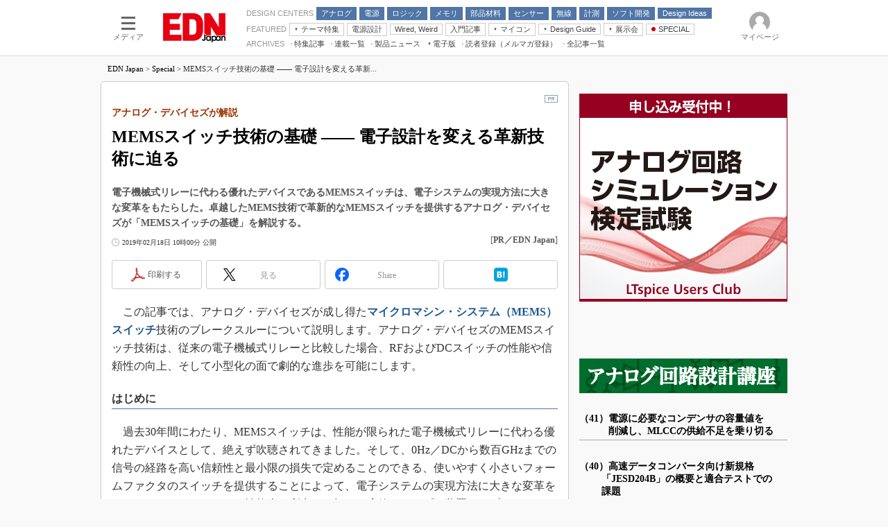

--- FILE ---
content_type: text/html
request_url: https://edn.itmedia.co.jp/edn/articles/1902/20/news002.html
body_size: 26918
content:
























<!-- simpletieup関連 -->








<!-- /simpletieup関連 -->






























<!DOCTYPE HTML PUBLIC "-//W3C//DTD HTML 4.01 Transitional//EN" "http://www.w3.org/TR/html4/loose.dtd">

<html lang="ja" id="masterChannel-edn"><head>
<meta name="cXenseParse:itm-meta-sponsor" content="アナログ・デバイセズ株式会社">
<meta name="cXenseParse:itm-meta-plandept" content="アイティメディア営業企画">
<meta name="cXenseParse:itm-meta-dept" content="EDN Japan 編集部">
<meta name="cXenseParse:recs:expirationtime" content="2019-03-17T10:00:00+09:00">
<meta http-equiv="content-type" content="text/html;charset=shift_jis">
<meta http-equiv="content-style-type" content="text/css">
<meta http-equiv="content-script-type" content="text/javascript">

<meta name="referrer" content="no-referrer-when-downgrade">


<meta http-equiv="X-UA-Compatible" content="IE=Edge">

<script>var swspv = '(none)';var cms_summary_flag = '0';</script>
<script src="/js/spv/movePC2SP.js?date=250916104008"></script>
<!-- FIX DMOZ -->

	<!-- masterType = not top -->


	<!-- masterType == article -->
	<meta name="TMP_SERVER" content="pcv">
	<!-- SET SERIES FLAG -->
	
		
		<meta name="TMP_SeriesID" id="TMP_SeriesID" content="">
	
	<!-- SET AUTHOR FLAG -->
	
		
		<meta name="TMP_JointWriterID" id="TMP_JointWriterID" content="">
	
	<!-- SET CANONICAL FLAG -->
	
		
			
				
				<link rel="canonical" href="https://edn.itmedia.co.jp/edn/articles/1902/20/news002.html">
			
		
	
	
	<meta property="article:modified_time" content="2019-02-18T11:20:18+09:00">
	
























<meta name="robots" content="max-image-preview:standard">


<!-- JSONLD ARTICLE -->
<script type="application/ld+json">
{
"@context":"https://schema.org",
"@type":"NewsArticle",
"mainEntityOfPage":{
"@type":"WebPage",
"@id":"https://edn.itmedia.co.jp/edn/articles/1902/20/news002.html"
},
"image":["https://image.itmedia.co.jp/images/logo/1200x630_500x500_edn.gif"],
"datePublished":"2019-02-18T10:00:00Z",
"dateModified":"2019-02-18T11:20:00Z",
"headline":"MEMSスイッチ技術の基礎 ―― 電子設計を変える革新技術に迫る：アナログ・デバイセズが解説",
"author":
{
"@type":"Organization",
"name":"PR／EDN Japan"
},
"publisher":{
"@type":"Organization",
"name":"EDN Japan",
"url":"https://edn.itmedia.co.jp",
"logo":{
"@type":"ImageObject",
"url":"https://image.itmedia.co.jp/images/logo/amp_publisher_edn.gif"
}
},
"description":"電子機械式リレーに代わる優れたデバイスであるMEMSスイッチは、電子システムの実現方法に大きな変革をもたらした。卓越したMEMS技術で革新的なMEMSスイッチを提供するアナログ・デバイセズが「MEMSスイッチの基礎」を解説する。",
"articleSection":"Special",
"keywords":"PR"
}
</script>
<meta name="itmid:series" content="">
<meta name="build" content="2019年02月18日 10時00分">
<meta name="keywords" content="PR">
<meta name="description" content="電子機械式リレーに代わる優れたデバイスであるMEMSスイッチは、電子システムの実現方法に大きな変革をもたらした。卓越したMEMS技術で革新的なMEMSスイッチを提供するアナログ・デバイセズが「MEMSスイッチの基礎」を解説する。">
<meta name="extraid" content="at-special	cp-pr	kw-PR">
<meta name="writer" content="PR／EDN Japan">
<meta name="dispatch" content="国内">
<meta name="adpath" content="root/ITmedia/edn/article">
<meta name="rcid" content="ed160302_01">
<meta name="rcid_filename" content="ed160302/01.html">
<link rel="alternate" media="only screen and (max-width: 640px)" href="https://edn.itmedia.co.jp/edn/spv/1902/20/news002.html">


<meta property="og:title" content="MEMSスイッチ技術の基礎 ―― 電子設計を変える革新技術に迫る">
<meta property="og:description" content="電子機械式リレーに代わる優れたデバイスであるMEMSスイッチは、電子システムの実現方法に大きな変革をもたらした。卓越したMEMS技術で革新的なMEMSスイッチを提供するアナログ・デバイセズが「MEMSスイッチの基礎」を解説する。">
<title>MEMSスイッチ技術の基礎 ―― 電子設計を変える革新技術に迫る：アナログ・デバイセズが解説 - EDN Japan</title>
<script>
const ArticleDataDefinition = {
    VariousURLs: {
        HOST: 'https://edn.itmedia.co.jp',
        PCV: '/edn/articles/1902/20/news002.html',
        SPV: '/edn/spv/1902/20/news002.html',
        AMP: '/edn/amp/1902/20/news002.html',
        SUMMARY_SPV: '',
        REFERENCE_PCV: '',
        REFERENCE_SPV: ''
    }
};
</script>


<meta property="og:image" content="https://image.itmedia.co.jp/edn/articles/1902/20/l_tt190220_ADI_001.jpg">



<meta name="twitter:card" content="summary">
<meta name="twitter:site" content="@EDNJapan">
<meta name="twitter:creator" content="@EDNJapan">
<meta property="og:site_name" content="EDN Japan">
<meta property="og:url" content="https://edn.itmedia.co.jp/edn/articles/1902/20/news002.html">
<meta property="og:type" content="article">

<meta property="fb:app_id" content="101641523560550">
<link rel="shortcut icon" href="https://edn.itmedia.co.jp/edn/favicon.ico">




<!-- globalStylesheet -->

<link rel="stylesheet" href="https://www.itmedia.co.jp/css/base.css?202509161104" type="text/css" media="all">
<link rel="stylesheet" href="https://www.itmedia.co.jp/css/edn/base.css?202510021005" type="text/css" media="all">
<link rel="stylesheet" href="https://www.itmedia.co.jp/css/edn/ad.css?202503171033" type="text/css" media="all">
<link rel="stylesheet" href="https://www.itmedia.co.jp/css/article.css?202509081222" type="text/css" media="all">
<link rel="stylesheet" href="https://www.itmedia.co.jp/css/edn/article.css?202510011201" type="text/css" media="all">

<link rel="stylesheet" href="https://www.itmedia.co.jp/css/edn/articlePR.css?202510011201" type="text/css" media="all">

<!-- /globalStylesheet -->




<script src="//ajax.googleapis.com/ajax/libs/jquery/1.6.4/jquery.min.js" charset="UTF-8"></script>
<script>jQuery.noConflict();</script>


<script src="//fc.itmedia.co.jp/fpcookie?site_id=itm_"></script>




<script src="//cdn.cxense.com/cx.js"></script>
<script src="//cdn.cxense.com/cx.cce.js"></script>
<script>
var cx_segments = cX.getUserSegmentIds({persistedQueryId:'32780b6d6fb51c7b1fefeb67a7e3305b165e5c6a'});
</script>

<script>
var ITWS_flag = false;
</script>

<!-- GAM -->

<!-- noads -->

<!-- /GAM -->

<script src="/js/base.js?date=202501291050"></script>
<script src="/js/article.js?date=202501141040"></script>
<script src="/js/edn/base.js?date=202510011010"></script>
<script src="/js/edn/article.js?date=201510271627"></script>
<!--tr_cx_api-->

<script src="//cx.api.itmedia.co.jp/v1.js"></script>
<script src="//tr.api.itmedia.co.jp/cc/v1.js"></script>

<!--/tr_cx_api-->
<script src="/js/lib/cx_v2_cce.js?date=202507231610"></script>
<script>
var cX = cX || {}; cX.callQueue = cX.callQueue || [];
var cx_k_param = cx_api_itm('ad');
cX.callQueue.push(['setSiteId','1139589339878236197']);
window.addEventListener('DOMContentLoaded',function(){
	cx_push_iitt();
	cX.callQueue.push(['setSiteId','1139589339878236197']);
	cx_push_cxapi('7afa26d5cf882cbdf1133ef0a74bc60ab5581d17');
	cX.callQueue.push(['sync','aam']);
	cx_click_map('1141827478709654509');
	cx_add_meta();
	cx_push_readable('7afa26d5cf882cbdf1133ef0a74bc60ab5581d17');
},false);
</script>
<!-- Google Tag Manager -->
<script>(function(w,d,s,l,i){w[l]=w[l]||[];w[l].push({'gtm.start':
new Date().getTime(),event:'gtm.js'});var f=d.getElementsByTagName(s)[0],
j=d.createElement(s),dl=l!='dataLayer'?'&l='+l:'';j.async=true;j.src=
'https://www.googletagmanager.com/gtm.js?id='+i+dl;f.parentNode.insertBefore(j,f);
})(window,document,'script','dataLayer','GTM-W3CLTQN');</script>
<!-- End Google Tag Manager -->
</head><body id="masterType-articlePR">

<script>
// JavaScript用Facebook SDK v10.0

window.fbAsyncInit = function(){
	FB.init({
		appId:'101641523560550',
		autoLogAppEvents : true,
		xfbml : true,
		version : 'v10.0'
	});
	FB.AppEvents.logPageView();
};

(function(d,s,id){
var js, fjs = d.getElementsByTagName(s)[0];
if(d.getElementById(id)){return;}
js = d.createElement(s); js.id = id;
js.src = "//connect.facebook.net/ja_JP/sdk.js";
fjs.parentNode.insertBefore(js,fjs);
}(document,'script','facebook-jssdk'));
</script>






<script type="text/javascript">
var dcl_start = new Date();
attachBodyClass();
function masterChannel(){return 'edn';}
function masterType(){return 'article';}
function prFlag(){return 'PR';}
function spFlag(){return '';}
</script>

<!--ITWL-->

	
		<!-- masterType = special|empty|404 , prFlag = PR , extraID = /kw-noad/, Members -->
		<!-- NOT ITWL -->
	

<!--/ITWL-->


<!-- サーチツール表示領域 -->
<div id="outputFrame" class="outputFrame"></div>


<div id="masterBody"><div id="masterBodyOut"><div id="masterBodyIn">


<style>
#globalHeaderTop{display:none;}
</style>



<link rel="stylesheet" href="//www.itmedia.co.jp/css/gnavi.css?date=202503051103">
<div id="g_nav" data-theme="light">
<div id="g_nav_o">
<!-- parts_warning -->

<div id="g_nav_i">
	<div class="g_nav_box">
		<div class="g_btn" id="g_btn_menu" data-menu="0">
			<div class="g_float g_float_left"></div>
			<div class="g_inbtn">
				<div class="g_lines">
					<div class="g_line"></div>
					<div class="g_line"></div>
					<div class="g_line"></div>
					<div class="g_line"></div>
				</div>
				<div class="g_txt">メディア</div>
			</div>
		</div>
	</div>
<div class="g_nav_box"><div id="g_logo"><a href="//edn.itmedia.co.jp/"><img src="https://image.itmedia.co.jp/images/logo/pcvheader_edn.png" width="90" height="42" alt="EDN Japan"></a></div></div>
<div class="g_nav_box _flex"><div class="g_free_box">
<div class="g_local g_local_btn blue_3"><div class="g_lnav_o g_lnav_o_txt">DESIGN CENTERS</div>
<div class="g_lnav_o"><a href="https://edn.itmedia.co.jp/edn/subtop/analog/"><div >アナログ</div></a>
</div>
<div class="g_lnav_o"><a href="https://edn.itmedia.co.jp/edn/subtop/power/"><div >電源</div></a>
<div class="g_lnav_i"><ul>
<li><a href="https://edn.itmedia.co.jp/edn/subtop/motor/"><div >モーター</div></a></li>
</ul></div>
</div>
<div class="g_lnav_o"><a href="https://edn.itmedia.co.jp/edn/subtop/logic/"><div >ロジック</div></a>
<div class="g_lnav_i"><ul>
<li><a href="https://edn.itmedia.co.jp/edn/subtop/lsi/"><div >LSI</div></a></li>
<li><a href="https://edn.itmedia.co.jp/edn/subtop/mcu/"><div >マイコン</div></a></li>
<li><a href="https://edn.itmedia.co.jp/edn/subtop/fpga/"><div >FPGA</div></a></li>
</ul></div>
</div>
<div class="g_lnav_o"><a href="https://edn.itmedia.co.jp/edn/subtop/memory/"><div >メモリ</div></a>
</div>
<div class="g_lnav_o"><a href="https://edn.itmedia.co.jp/edn/subtop/ec/"><div >部品材料</div></a>
<div class="g_lnav_i"><ul>
<li><a href="https://edn.itmedia.co.jp/edn/subtop/passive/"><div >受動部品</div></a></li>
<li><a href="https://edn.itmedia.co.jp/edn/subtop/mechanical/"><div >機構部品</div></a></li>
</ul></div>
</div>
<div class="g_lnav_o"><a href="https://edn.itmedia.co.jp/edn/subtop/sensor/"><div >センサー</div></a>
</div>
<div class="g_lnav_o"><a href="https://edn.itmedia.co.jp/edn/subtop/wireless/"><div >無線</div></a>
</div>
<div class="g_lnav_o"><a href="https://edn.itmedia.co.jp/edn/subtop/t_and_m/"><div >計測</div></a>
</div>
<div class="g_lnav_o"><a href="https://edn.itmedia.co.jp/edn/subtop/software/"><div >ソフト開発</div></a>
</div>
<div class="g_lnav_o"><a href="https://edn.itmedia.co.jp/edn/subtop/features/idea/"><div >Design Ideas</div></a>
<div class="g_lnav_i"><ul>
<li><a href="https://edn.itmedia.co.jp/edn/subtop/features/edn_index/di_analog.html"><div >アナログ機能回路</div></a></li>
<li><a href="https://edn.itmedia.co.jp/edn/subtop/features/edn_index/di_power.html"><div >パワー関連と電源</div></a></li>
<li><a href="https://edn.itmedia.co.jp/edn/subtop/features/edn_index/di_display.html"><div >ディスプレイとドライバ</div></a></li>
<li><a href="https://edn.itmedia.co.jp/edn/subtop/features/edn_index/di_tandm.html"><div >計測とテスト</div></a></li>
<li><a href="https://edn.itmedia.co.jp/edn/subtop/features/edn_index/di_signal.html"><div >信号源とパルス信号</div></a></li>
<li><a href="https://edn.itmedia.co.jp/edn/subtop/features/index/wiredweird.html"><div >Wired, Weird</div></a></li>
</ul></div>
</div>
</div><div class="g_local g_local_btn"><div class="g_lnav_o g_lnav_o_txt">FEATURED</div>
<div class="g_lnav_o"><a href="javascript:void(0)"><div >テーマ特集</div></a>
<div class="g_lnav_i"><ul>
<li><a href="https://edn.itmedia.co.jp/edn/subtop/features/power/"><div >電源設計</div></a></li>
<li><a href="https://monoist.itmedia.co.jp/mn/subtop/features/carbonneutral/"><div >カーボンニュートラルへの挑戦</div></a></li>
<li><a href="https://www.itmedia.co.jp/topics/1606/iiot/"><div >IoT×製造業</div></a></li>
<li><a href="https://monoist.itmedia.co.jp/mn/subtop/features/mobility/"><div >つながるクルマ</div></a></li>
<li><a href="https://edn.itmedia.co.jp/edn/subtop/features/Introductory/"><div >エレクトロニクス入門</div></a></li>
<li><a href="https://eetimes.itmedia.co.jp/ee/subtop/features/5g/"><div >5G（EE Times Japan）</div></a></li>
<li><a href="https://eetimes.itmedia.co.jp/ee/subtop/features/medical_electronics/"><div >医療エレ（EE Times Japan）</div></a></li>
<li><a href="https://eetimes.itmedia.co.jp/ee/subtop/teardown/"><div >製品解剖（EE Times Japan）</div></a></li>
</ul></div>
</div>
<div class="g_lnav_o"><a href="https://edn.itmedia.co.jp/edn/subtop/features/power/"><div >電源設計</div></a>
</div>
<div class="g_lnav_o"><a href="https://edn.itmedia.co.jp/edn/series/149/"><div >Wired, Weird</div></a>
</div>
<div class="g_lnav_o"><a href="https://edn.itmedia.co.jp/edn/subtop/features/Introductory/"><div >入門記事</div></a>
<div class="g_lnav_i"><ul>
<li><a href="https://edn.itmedia.co.jp/edn/series/1859/"><div >モーター入門</div></a></li>
</ul></div>
</div>
<div class="g_lnav_o"><a href="javascript:void(0)"><div >マイコン</div></a>
<div class="g_lnav_i"><ul>
<li><a href="https://edn.itmedia.co.jp/edn/series/6363/"><div >マイコン講座</div></a></li>
<li><a href="https://edn.itmedia.co.jp/edn/series/1453/"><div >Q&Aで学ぶマイコン講座</div></a></li>
<li><a href="https://edn.itmedia.co.jp/edn/kw/edn_micro_mustvocab.html"><div >マイコン入門!! 必携用語集</div></a></li>
</ul></div>
</div>
<div class="g_lnav_o"><a href="javascript:void(0)"><div >Design Guide</div></a>
<div class="g_lnav_i"><ul>
<li><a href="https://edn.itmedia.co.jp/edn/subtop/features/dg_measurement/"><div >計測機器</div></a></li>
<li><a href="https://edn.itmedia.co.jp/edn/subtop/features/dg_clock_timing/"><div >タイミングデバイス</div></a></li>
</ul></div>
</div>
<div class="g_lnav_o"><a href="javascript:void(0)"><div >展示会</div></a>
<div class="g_lnav_i"><ul>
<li><a href="https://eetimes.itmedia.co.jp/ee/subtop/features/ceatec/"><div >CEATEC</div></a></li>
<li><a href="https://monoist.itmedia.co.jp/mn/subtop/features/et/"><div >EdgeTech＋</div></a></li>
<li><a href="https://eetimes.itmedia.co.jp/ee/subtop/features/tf/"><div >TECHNO-FRONTIER</div></a></li>
<li><a href="https://monoist.itmedia.co.jp/mn/subtop/features/esec/"><div >組込み/エッジコンピューティング展</div></a></li>
<li><a href="https://monoist.itmedia.co.jp/mn/subtop/features/expo_jsae/"><div >人とくるま展</div></a></li>
<li><a href="https://monoist.itmedia.co.jp/mn/subtop/features/aw/"><div >AUTOMOTIVE WORLD</div></a></li>
</ul></div>
</div>
<div class="g_lnav_o"><a href="https://edn.itmedia.co.jp/edn/special/"><div data-mark="1">SPECIAL</div></a>
<div class="g_lnav_i"><ul>
<li><a href="https://edn.itmedia.co.jp/edn/special/ed190901/"><div >Microchip情報</div></a></li>
<li><a href="https://edn.itmedia.co.jp/edn/special/ed231001/power_seminar_2023/"><div >オンデマンドセミナー「電源技術」</div></a></li>
</ul></div>
</div>
</div><div class="g_local g_local_txt"><div class="g_lnav_o g_lnav_o_txt">ARCHIVES</div>
<div class="g_lnav_o"><a href="https://edn.itmedia.co.jp/edn/subtop/features/index/issue.html"><div >特集記事</div></a>
</div>
<div class="g_lnav_o"><a href="https://edn.itmedia.co.jp/edn/subtop/features/serial/"><div >連載一覧</div></a>
<div class="g_lnav_i"><ul>
<li><a href="https://edn.itmedia.co.jp/edn/series/4205/"><div >中堅技術者に贈る電子部品“徹底”活用講座</div></a></li>
<li><a href="https://edn.itmedia.co.jp/edn/series/7183/"><div >DC-DCコンバーター活用講座</div></a></li>
<li><a href="https://edn.itmedia.co.jp/edn/series/149/"><div >Wired, Weird</div></a></li>
<li><a href="https://edn.itmedia.co.jp/edn/series/6363/"><div >マイコン講座</div></a></li>
<li><a href="https://edn.itmedia.co.jp/edn/series/1453/"><div >Q&Aで学ぶマイコン講座</div></a></li>
<li><a href="https://edn.itmedia.co.jp/edn/series/6243/"><div >高速シリアル伝送技術講座</div></a></li>
<li><a href="https://edn.itmedia.co.jp/edn/series/11905/"><div >記録計／データロガーの基礎知識</div></a></li>
<li><a href="https://edn.itmedia.co.jp/edn/series/12503/"><div >アナログ設計のきほん／ADCとノイズ編</div></a></li>
<li><a href="https://edn.itmedia.co.jp/edn/series/1859/"><div >めざせ高効率！ モーター駆動入門講座</div></a></li>
<li><a href="https://edn.itmedia.co.jp/edn/series/10123/"><div >Bluetooth mesh入門</div></a></li>
<li><a href="https://edn.itmedia.co.jp/edn/subtop/features/spice_design/"><div >「SPICEの仕組みとその活用設計」最新記事一覧</div></a></li>
<li><a href="https://edn.itmedia.co.jp/edn/series/3938/"><div >計測器メーカーから見た5G</div></a></li>
<li><a href="https://edn.itmedia.co.jp/edn/series/2228/"><div >USB Type-Cの登場で評価試験はどう変わる？</div></a></li>
<li><a href="https://edn.itmedia.co.jp/edn/series/3564/"><div >IoT時代の無線規格を知る【Thread編】</div></a></li>
<li><a href="https://edn.itmedia.co.jp/edn/series/3582/"><div >IoT時代の無線規格を知る【Z-Wave編】</div></a></li>
</ul></div>
</div>
<div class="g_lnav_o"><a href="https://edn.itmedia.co.jp/edn/subtop/news/"><div >製品ニュース</div></a>
</div>
<div class="g_lnav_o"><a href="javascript:void(0)"><div >電子版</div></a>
<div class="g_lnav_i"><ul>
<li><a href="https://edn.itmedia.co.jp/edn/subtop/features/digitalviewer/"><div >EDN Japan×EE Times Japan統合電子版</div></a></li>
<li><a href="https://edn.itmedia.co.jp/edn/subtop/features/ebook/"><div >電子ブックレット</div></a></li>
</ul></div>
</div>
<div class="g_lnav_o"><a href="https://edn.itmedia.co.jp/edn/subtop/info/lp/edn_new.html"><div >読者登録（メルマガ登録）</div></a>
</div>
<div class="g_lnav_o"><a href="https://edn.itmedia.co.jp/edn/subtop/archive/"><div >全記事一覧</div></a>
</div>
</div></div></div>


<div class="g_nav_box">
<div class="g_btn" id="g_btn_member" data-menu="0">
<div class="g_float g_float_right"></div>
<a class="g_inbtn" href="javascript:void(0);">
<div class="g_circles">
<div class="g_circle"></div><div class="g_circle"></div><div class="g_circle"></div>
</div>
<div class="g_txt"></div>
</a>
</div>
</div>
</div>
</div>
</div>
<script src="/js/gnavi.js?202508211340" async></script>



<div id="masterBodyOuter"><!----><div id="masterBodyInner">

<div id="masterHeader">
<div id="globalHeader">
<div id="globalHeaderBottom">
<div id="localPankuzu">
<div class="lpanOut">
<div class="lpanIn">

<a href="https://edn.itmedia.co.jp/">EDN Japan</a> &gt;

<a href="https://edn.itmedia.co.jp/edn/special/">Special</a> &gt;

<script>
	var str = document.title.replace(/\<\!\-\-EDIT START\-\-\>/g,'')
		.replace(/\<\!\-\-EDIT END\-\-\>/g,'')
		.replace(' - EDN Japan','');
		str = cutString(str,50);
	(function(){
		const target = document.querySelector('#localPankuzu .lpanOut .lpanIn');
		target.insertAdjacentText('beforeend', str);
	})();
</script>

</div>
</div>
</div>
</div>
</div>


</div>

<div id="masterContents"><div id="globalContents">
<div id="masterMain">

<!---->


<div id="tmplNews" class="tmplArticle"><div id="tmplNewsIn" class="tmplArticleIn">



<!---->
<!---->




<div id="cmsTitle"><div class="inner">
<h1 class="title"><span class="title__maintext">MEMSスイッチ技術の基礎 ―― 電子設計を変える革新技術に迫る</span><i class="title__delimiter">：</i><i class="title__subtitle">アナログ・デバイセズが解説</i></h1>
</div></div>


<div id="tmplMark"></div>


<div id="cmsAbstract"><div class="inner"><p>電子機械式リレーに代わる優れたデバイスであるMEMSスイッチは、電子システムの実現方法に大きな変革をもたらした。卓越したMEMS技術で革新的なMEMSスイッチを提供するアナログ・デバイセズが「MEMSスイッチの基礎」を解説する。</p></div></div>

<!---->

<div id="cmsDate" class="cmsDate cmsDate--nomove"><div class="inner"><span class="arrow">&raquo;</span> <span id="update">2019年02月18日 10時00分 公開</span></div></div>
<div id="cmsByline"><div class="inner" id="byline">[<span>PR／EDN Japan</span>]</div></div>

<!-- cmsHoleBodyWrapStart -->
<div id="cmsBody"><div class="inner">


<link rel="stylesheet" href="https://www.itmedia.co.jp/css/socialbutton.css?202510011201">
<script>
var msbBtnLoadScript = [];
</script>
<script src="/js/socialbutton.js?202510011010"></script>
<div id="masterSocialbuttonTop" class="masterSocialbutton"><div class="msbOut" id="msbTopOut"></div></div>


	<!-- mn|ee|edn|smartjapan|bt|tf -->
	<script>
	msbBtn({
	'pos':'top',
	'tag':'table',
	'popup_pos':'under',
	'base_color':'white',
	'base_class':'minimal_count',
	'line':[
	[
		{'name':'印刷する','title':'この記事を印刷する','id':'printbutton'},
		{'name':'通知する','id':'itmid','data':[
			{'name':'連載「％」の新着をメールで通知','id':'alertseries'},
		{}]},
		{'name':'Post','id':'tweetbutton_minimal'},
		{'name':'シェア','id':'sharebutton_minimal'},
		{'name':'はてなブックマーク','id':'hatenabookmark_minimal'},
	{}],
	[]]
	});
	</script>






<div id="cmsMark"><div class="pr-mark" id="mark">PR</div></div>
<!-- cmsBodyCtrlTop -->

<!-- cmsBodyMainStart -->
<!-- cxenseparse_start -->

<p>　この記事では、アナログ・デバイセズが成し得た<strong><a href="javascript:void(0)" onclick="itmdp.pageevent({'x_al':'ed190202_001 https://www.analog.com/jp/products/switches-multiplexers/analog-switches-multiplexers/mems-switches.html?ADICID=AF_jp_P27151_pub-ednjp','x_lt':'e'}); window.open('https://www.analog.com/jp/products/switches-multiplexers/analog-switches-multiplexers/mems-switches.html?ADICID=AF_jp_P27151_pub-ednjp', '_blank', 'noopener'); return false;">マイクロマシン・システム（MEMS）スイッチ</a></strong>技術のブレークスルーについて説明します。アナログ・デバイセズのMEMSスイッチ技術は、従来の電子機械式リレーと比較した場合、RFおよびDCスイッチの性能や信頼性の向上、そして小型化の面で劇的な進歩を可能にします。</p>
<h3 class="format--subheading">はじめに</h3>
<p>　過去30年間にわたり、MEMSスイッチは、性能が限られた電子機械式リレーに代わる優れたデバイスとして、絶えず吹聴されてきました。そして、0Hz／DCから数百GHzまでの信号の経路を高い信頼性と最小限の損失で定めることのできる、使いやすく小さいフォームファクタのスイッチを提供することによって、電子システムの実現方法に大きな変革をもたらしてきました。この性能上の利点は、極めて広範なタイプの装置やアプリケーションに影響を与えます。電気的な試験／計測システム、<strong><a href="javascript:void(0)" onclick="itmdp.pageevent({'x_al':'ed190202_002 https://www.analog.com/jp/applications/markets/aerospace-and-defense-pavilion-home.html?ADICID=AF_jp_P27151_pub-ednjp','x_lt':'e'}); window.open('https://www.analog.com/jp/applications/markets/aerospace-and-defense-pavilion-home.html?ADICID=AF_jp_P27151_pub-ednjp', '_blank', 'noopener'); return false;">防衛システム・アプリケーション</a></strong>、ヘルスケア機器などは、これまで不可能であったレベルの性能とフォームファクタを実現できる分野の一部にすぎません。これらは全てMEMSスイッチ技術によって可能になります。</p>
<!--CAP-->
<div id="col600c"><a name="l_tt190220_ADI_001.jpg"></a><a href="https://image.itmedia.co.jp/l/im/edn/articles/1902/20/l_tt190220_ADI_001.jpg"><img src="https://image.itmedia.co.jp/edn/articles/1902/20/tt190220_ADI_001.jpg" width="590" height="426"></a>
<small><strong>図1：アナログ・デバイセズのMEMSスイッチ技術</strong></small></div>
<!--CAPEND-->
<p>　現在のスイッチング技術にはどれも欠点があり、理想的なソリューションといえる技術は一つもありません。リレーの欠点としては、狭い帯域幅、短い動作寿命、限られたチャンネル数、大きいパッケージサイズなどが挙げられます。MEMS技術は、リレーより小さいフォームファクタで、卓越したRFスイッチ性能と桁違いの信頼性向上を実現する可能性を持ち続けてきました。</p>
<p>　MEMSスイッチ技術の開発に挑む多くの企業を阻んできた課題が、信頼性の高い量産品を提供することでした。最初にMEMSスイッチの研究に携わった企業の1社がThe Foxboro Companyで、同社は1984年に、世界初となる電子機械式スイッチの特許の一つを申請しています。アナログ・デバイセズは、1990年以来、初期の学術的プロジェクトを通じて、MEMSスイッチ技術の研究に関わり、1998年までに、MEMSスイッチの設計、開発を成し遂げ、これが初期のプロトタイプにつながっています。その後2011年、MEMSスイッチプロジェクトへの投資を大幅に拡大することにより、自社の最先端MEMSスイッチ製造施設の建設が進められました。今日のアナログ・デバイセズは、常に必要とされる製品、すなわち旧式となりつつあるリレー技術に代わる、量産が可能で信頼性と高性能を兼ね備えた小型フォームファクタのMEMSスイッチを供給することができます。</p>
<p>　アナログ・デバイセズには、<strong><a href="javascript:void(0)" onclick="itmdp.pageevent({'x_al':'ed190202_003 https://www.analog.com/jp/products/sensors-mems.html?ADICID=AF_jp_P27151_pub-ednjp','x_lt':'e'}); window.open('https://www.analog.com/jp/products/sensors-mems.html?ADICID=AF_jp_P27151_pub-ednjp', '_blank', 'noopener'); return false;">MEMS</a></strong>に関する豊かな歴史があります。開発、製造、商品化に成功した世界初のMEMS加速度センサー製品は、1991年にアナログ・デバイセズがリリースした<strong><a href="javascript:void(0)" onclick="itmdp.pageevent({'x_al':'ed190202_004 https://www.analog.com/jp/products/adxl50.html?ADICID=AF_jp_P27151_pub-ednjp','x_lt':'e'}); window.open('https://www.analog.com/jp/products/adxl50.html?ADICID=AF_jp_P27151_pub-ednjp', '_blank', 'noopener'); return false;">ADXL50</a></strong>加速度センサーです。さらに、業界初の集積化MEMSジャイロセンサー<strong><a href="javascript:void(0)" onclick="itmdp.pageevent({'x_al':'ed190202_005 https://www.analog.com/jp/products/adxrs150.html?ADICID=AF_jp_P27151_pub-ednjp','x_lt':'e'}); window.open('https://www.analog.com/jp/products/adxrs150.html?ADICID=AF_jp_P27151_pub-ednjp', '_blank', 'noopener'); return false;">ADXRS150</a></strong>を2002年にリリースしました。これら初期のリリース以降、アナログ・デバイセズは大規模なMEMS製品事業を築き上げ、信頼性に優れた高性能MEMS製品の製造に関して比類のない評価を確立してきました。アナログ・デバイセズがこれまでに出荷した慣性センサーの数は、自動車、工業、コンスーマ・アプリケーション向けに10億個を超えます。MEMSスイッチ技術の実現を推進する経験と信念は、こうした歴史によってもたらされました。</p>
<h3 class="format--subheading">MEMSスイッチの基礎</h3>
<p>　アナログ・デバイセズのMEMSスイッチ技術の中核をなすのは、静電駆動型、マイクロマシン構造で、カンチレバービームを備えたスイッチング素子という構想です。基本的に、このスイッチは、静電気で動作する金属接点を備えた1μm単位の機械式リレーと考えることができます。</p>
<p>　スイッチは3端子構成で接続されます。機能上、これらの端子はソース、ゲート、ドレインと考えることができます。スイッチの動作を視覚的に表したのが<strong>図2</strong>です。ケースAはオフ位置にある状態を示しています。ゲートにDC電圧を加えると、スイッチビームを下方向へ引っ張る静電気力が発生します。これは平行板コンデンサに生じる静電気力と同じもので、正負の電荷が帯電したプレートが互いに引き合います。ゲートの電圧が徐々に増加して十分高い値になると、抵抗となるスイッチビームのスプリング力に打ち勝つだけの十分な引力（赤い矢印）が生じ、ビームが下方向へ動き始めて接点がドレインに接触します。この状態を示したのが<strong>図2</strong>のケースBです。これによってソースとドレイン間に回路が形成され、スイッチがオンの状態になります。スイッチビームを下に引き下げるために実際に必要とされる力は、カンチレバービームのばね定数と動作抵抗の大きさに関係します。オン位置にあっても、スイッチビームには依然として上方向のスプリング力（青い矢印）がかかっていますが、下に引いている静電気力（赤い矢印）の方が大きい限り、スイッチはオン状態を維持します。最後に、ゲート電圧を取り除く、つまりゲート電極の電圧を0Vにすると（≪図2）のケースC）、静電気による引力は消失し、スイッチビームが十分な復元力（青い矢印）を持つスプリングとして作用し、ソースとドレイン間の接続が開いて、元のオフ位置に戻ります。</p>
<!--CAP-->
<div id="col600c"><a name="l_tt190220_ADI_002.jpg"></a><a href="https://image.itmedia.co.jp/l/im/edn/articles/1902/20/l_tt190220_ADI_002.jpg"><img src="https://image.itmedia.co.jp/edn/articles/1902/20/tt190220_ADI_002.jpg" width="590" height="369"></a>
<small><strong>図2.MEMSスイッチの動作プロセス</strong><br>AとCはスイッチオフの状態を、Bはオンの状態を示します。</small></div>
<!--CAPEND-->
<p>　MEMS技術を使用してスイッチを製造する4つの主要ステップを、<strong>図3</strong>に示します。スイッチは高抵抗のシリコンウエハー（<strong>図3-1</strong>）の上に形成しますが、ウエハーの上面には、下側にある基板との電気的絶縁を確実なものとするために、厚い絶縁層を堆積します。MEMSスイッチとの相互接続の実現には、標準的なバックエンドCMOS相互接続プロセスを使用します。MEMSスイッチへの電気的接続には低抵抗の金属とポリシリコンを使用し、これを絶縁層に組み込みます（<strong>図3-2</strong>）。スイッチ入力、スイッチ出力および、ゲート電極からダイ上のあらゆる場所にあるワイヤボンドパッドへの接続には、赤で示された金属ビア（<strong>図3-2</strong>）を使用します。カンチレバーMEMSスイッチ自体は、カンチレバービームの下に間隙（かんげき）を形成するための犠牲層を使って、表面にマイクロマシン加工されます。カンチレバースイッチビーム構造とボンドパッド（<strong>図3-3</strong>）は、金を使って形成します。スイッチ接点とゲート電極は、絶縁体の上に低抵抗の薄い金属膜を堆積させて形成します。</p>
<!--CAP-->
<div id="col600c"><a name="l_tt190220_ADI_003.jpg"></a><a href="https://image.itmedia.co.jp/l/im/edn/articles/1902/20/l_tt190220_ADI_003.jpg"><img src="https://image.itmedia.co.jp/edn/articles/1902/20/tt190220_ADI_003.jpg" width="590" height="312"></a>
<small><strong>図3：MEMSスイッチ製造の概要</strong></small></div>
<!--CAPEND-->
<p>　ワイヤボンドパッドも、上記の手順を使って形成されます。MEMSダイと金属リードフレームの接続には金ワイヤボンディングが使われ、PCBへの表面実装を容易にするために、プラスチックQFN（Quad-FlatNo-leaded）パッケージに封入されます。ダイのパッケージング技術は1種類だけに限定されません。これは、高抵抗のシリコンキャップ（<strong>図3-4</strong>）をMEMSダイにボンディングして、MEMSスイッチデバイスの周囲に密封された保護ハウジングを形成するためです。このようにしてスイッチを密封すると、どのような外部パッケージ技術を使用した場合でも、スイッチの耐環境性とサイクル寿命が向上します。</p>
<p>　<strong>図4</strong>に、単極四投（SP4T）マルチプレクサ構成とした4個のMEMSスイッチの拡大図を示します。各スイッチビームには、スイッチを閉じた時の抵抗を小さくして扱える電力量を大きくするために、並列に配置した5個のオーミック電極があります。</p>
<!--CAP-->
<div id="col600c"><a name="l_tt190220_ADI_004.jpg"></a><a href="https://image.itmedia.co.jp/l/im/edn/articles/1902/20/l_tt190220_ADI_004.jpg"><img src="https://image.itmedia.co.jp/edn/articles/1902/20/tt190220_ADI_004.jpg" width="590" height="330"></a>
<small><strong>図4：4個のMEMSカンチレバースイッチビームの拡大図（SP4T構成）</strong></small></div>
<!--CAPEND-->
<p>　冒頭に概要を示したように、静電気力でスイッチを作動させるためには、MEMSスイッチには高いDC駆動電圧が必要です。デバイスをできるだけ使いやすくするとともに、性能を確保するために、アナログ・デバイセズでは高いDC電圧の生成用にスイッチと組み合わせて使用するドライバ集積回路（IC）を開発し、QFNのフォームファクタでMEMSスイッチと同じパッケージに封入しました。さらに、生成された高い動作電圧は、制御された形でスイッチのゲート電極に加えられます。この電圧は、マイクロ秒単位で高い値まで引き上げられます。この電圧の上昇は、スイッチビームを引き下げる引力を制御する助けとなり、スイッチの動作、信頼性、サイクル寿命を向上させます。QFNパッケージに組み込んだ状態のドライバICとMEMSダイを<strong>図5</strong>に示します。ドライバICに必要なのは低電圧と低電流のみで、標準的なCMOSロジックの駆動電圧で動作します。ドライバは同一パッケージに封入されているため、スイッチが非常に使いやすくなり、消費電力も10～20mWの非常に低い範囲に抑えられます。</p>
<!--CAP-->
<div id="col600c"><a name="l_tt190220_ADI_005.jpg"></a><a href="https://image.itmedia.co.jp/l/im/edn/articles/1902/20/l_tt190220_ADI_005.jpg"><img src="https://image.itmedia.co.jp/edn/articles/1902/20/tt190220_ADI_005.jpg" width="590" height="331"></a>
<small><strong>図5.金属リードフレーム上に取り付けられワイヤボンディングされた駆動IC（左）とMEMSスイッチダイ（右）</strong></small></div>
<!--CAPEND-->
<h3 class="format--subheading">信頼性</h3>
<p>　新しい技術において重要な原則は、どの程度の信頼性を備えているかということであり、アナログ・デバイセズが特に留意しているのもこの点です。新しいMEMS技術の製造プロセスは、機械的に堅牢な高性能スイッチ設計の開発を可能にするための基本でした。このプロセスと、密封されたシリコンキャッピングプロセスの組み合わせが、真の信頼性を備えた長寿命のMEMSスイッチを提供する上で極めて重要だったのです。MEMSスイッチの商品化を成功させるには、スイッチサイクリング、寿命試験、機械的衝撃試験など、MEMS固有の広範な信頼性試験が必要でした。このような品質評価に加えて、できる限り高いレベルの品質を保証するために、これらのデバイスについては、標準的なIC信頼性試験による品質評価が行われてきました。実施された環境試験と機械的試験の概要を<strong>表1</strong>に示します。</p>
<table id="tbl" class="cmsTable cmsTable cmsTable">
<caption><strong>表1：MEMS スイッチ技術の品質評価試験</strong></caption>
<thead><tr>
<th id="null">Test Name</th>
<th id="null" width="35%">Specification</th>
</tr></thead><tbody><tr>
<th id="null">HTOL 1kHz, 1Billion Cycles, 1000Hours</th>
<td id="null">JESD22-A108</td>
</tr><tr>
<th id="null">HTOL II Switch Continuously on at ＋85℃, 1000Hours</th>
<td id="null">JESD22-A108</td>
</tr><tr>
<th id="null">ELF 5kHz Burst Mode Cycling, 85℃, 48Hours</th>
<td id="null">MIL-STD-883, M1015</td>
</tr><tr>
<th id="null">HAST ＋130℃, 85％ RH, Biased, 96Hours</th>
<td id="null">JESD22-A110</td>
</tr><tr>
<th id="null">SHR MSL 3 Precondition</th>
<td id="null">J-STD-20</td>
</tr><tr>
<th id="null">Random Drop</th>
<td id="null">AEC-Q100 Test G5, 0.6m</td>
</tr><tr>
<th id="null">Vibration Testing Cond B, 20Hz to 2000Hz at 50g</th>
<td id="null">MIL-STD-883, M2007.3</td>
</tr><tr>
<th id="null">Mechanical Shock 1500g 0.5ms Vibration 50g Sine Sweep 20Hz to 2000Hz Acceleration 30,000g</th>
<td id="null">Group D Sub 4 MIL-STD-883, M5005</td>
</tr><tr>
<th id="null">Temperature Cycle 1 Cycle per Hour &#8211;40℃ to ＋125℃, 1000Cycles</th>
<td id="null">JESD22-A104</td>
</tr><tr>
<th id="null">High Temp Storage ＋150℃, 1000Hours</th>
<td id="null">JESD22-A103</td>
</tr><tr>
<th id="null">Autoclave 121℃, 100％ RH, 96Hours</th>
<td id="null">JESD22-A102</td>
</tr></tbody>
<tfoot><tr><td colspan="2"></td></tr></tfoot>
</table>
<p>　RF計測アプリケーションでは、スイッチの動作寿命の長いことが最も重要です。MEMS技術は、電子機械式リレーより1桁多いサイクル寿命を実現するために開発が行われてきました。このデバイスのサイクル寿命は、85℃での高温動作寿命（HTOLI）試験と初期故障（ELF）品質評価試験によって確保されています。</p>
<p>　連続オン寿命（COL）性能は、MEMSスイッチ技術におけるもう1つの重要パラメータです。例えば、RF計測におけるスイッチの使用法はさまざまで、長時間にわたってオン位置のままになることもあります。アナログ・デバイセズはこの事実を認識して、MEMSスイッチ技術の寿命関連リスクを軽減するために、優れたCOL寿命性能の実現を重視してきました。アナログ・デバイセズは、50℃で7年間（故障発生までの平均時間）という初期のCOL性能からさらに技術を高め、クラス最高レベルの85℃で10年間というCOLを実現しました。</p>
<p>　MEMSスイッチ技術については、一連の包括的な機械的堅牢性評価試験が行われてきました。<strong>表1</strong>に、MEMSスイッチの機械的耐久性を確認する試験内容を示します。MEMSスイッチ素子はサイズが小さく慣性も小さいので、電子機械式リレーより大幅に堅牢性が向上しています。</p>
<h3 class="format--subheading">注目すべき性能上の利点</h3>
<p>　MEMSスイッチの重要な強みは、高精度の0Hz／DC性能および広帯域RF性能を両立し、リレーよりも高い信頼性を、表面実装型の小さいフォームファクタにまとめている点です。</p>
<p>　あらゆるスイッチ技術において最も重要な性能指数は、1個のスイッチのオン抵抗にオフ容量を乗じた値です。これは一般にRonCoff積と呼ばれ、フェムト秒単位で表されます。RonCoffが小さくなるとスイッチの挿入損失も小さくなり、オフアイソレーションが改善されます。</p>
<p>　アナログ・デバイセズのMEMSスイッチ技術のスイッチユニットセル1個あたりのRonCoff積は8未満であり、卓越したスイッチ性能を実現する高品質の技術として位置付けられています。</p>
<p>　この基本となる利点は、慎重な設計とともに、優れたRF性能レベルを実現するために利用されてきました。<strong>図6</strong>は、プロトタイプQFN単極双投（SPDT）MEMSスイッチの挿入損失とオフアイソレーションを測定した図です。26.5GHzでの挿入損失はわずか1dBで、さらに32GHz以上に達する帯域幅がQFNパッケージの状態で実現されています。</p>
<!--CAP-->
<div id="col600c"><a name="l_tt190220_ADI_006.jpg"></a><a href="https://image.itmedia.co.jp/l/im/edn/articles/1902/20/l_tt190220_ADI_006.jpg"><img src="https://image.itmedia.co.jp/edn/articles/1902/20/tt190220_ADI_006.jpg" width="590" height="440"></a>
<small><strong>図6：SPDT MEMSスイッチの性能（QFNパッケージ）</strong></small></div>
<!--CAPEND-->
<p><strong>図7</strong>は、単極双投（SPDT）MEMSスイッチダイのプローブ計測により、プロトタイプの挿入損失とオフアイソレーションをより広い周波数範囲でスイープした結果です。40GHzで、1dBの挿入損失と－30dB程度のオフアイソレーションを達成しています。</p>
<!--CAP-->
<div id="col600c"><a name="l_tt190220_ADI_007.jpg"></a><a href="https://image.itmedia.co.jp/l/im/edn/articles/1902/20/l_tt190220_ADI_007.jpg"><img src="https://image.itmedia.co.jp/edn/articles/1902/20/tt190220_ADI_007.jpg" width="590" height="436"></a>
<small><strong>図7：ダイプローブ計測によるSPST MEMSスイッチ性能</strong></small></div>
<!--CAPEND-->
<p>　さらにMEMSスイッチ設計は、本質的に以下の領域において極めて高い性能を実現します。</p>
<div class="cmsList">
<ul>
<li><strong>高精度DC性能</strong>：2Ω未満のR<sub>ON</sub>、0.5nAのオフリーク、－110dBcの全高調波歪み（THD＋N）という高精度の性能レベルを達成しており、ビームと基板を最適化すれば、全てのレベルをさらに向上できる可能性があります。</li>
<li><strong>直線性性能</strong>：27dBmの入力トーンで、69dBmを超える3次相互変調インターセプト（IP3）を実現しています。全動作周波数帯内で、75dBm以上まで値を向上できる可能性があります。</li>
<li><strong>作動寿命</strong>：最小10億回の作動サイクルを確保しています。これは、今日の市場で入手可能なあらゆる機械式リレーの定格寿命（通常1000万サイクル以下）をはるかに超える値です。</li>
<li><strong>電力処理性能（RF/dc）</strong>：全動作周波数範囲について40dBmを超える電力でテストされており、低周波数域や高周波数域でも性能の低下はありません。DC信号に関しては、このスイッチ技術は200mAを超える電流を通すことができます。</li>
</ul>
</div>
<p>　最後に、ソリューションの小型化は通常、全ての市場において求められる非常に重要な条件です。ここでも、MEMSは注目すべき利点を提供します。<strong>図8</strong>は、アナログ・デバイセズのパッケージ化されたSP4T（4スイッチ）MEMSスイッチと、代表的なDPDT（4スイッチ）電子機械式リレーを同スケールで比較したものです。容積に関して言えば、省スペース効果は絶大です。この例のMEMSスイッチが必要とする容積は、リレーの5％にすぎません。この非常に小さいサイズは基板面積の節約を大幅に促進し、特に両面基板の開発を可能にします。この利点は、チャンネル密度の向上が最重要視される自動試験機器のメーカーにとっては、特に有益です。</p>
<!--CAP-->
<div id="col600c"><a name="l_tt190220_ADI_008.jpg"></a><a href="https://image.itmedia.co.jp/l/im/edn/articles/1902/20/l_tt190220_ADI_008.jpg"><img src="https://image.itmedia.co.jp/edn/articles/1902/20/tt190220_ADI_008.jpg" width="590" height="360"></a>
<small><strong>図8：リードフレームチップスケールパッケージに入ったアナログ・デバイセズのMEMSスイッチ（4スイッチ）と代表的な電子機械式RFリレー（4スイッチ）の比較</strong></small></div>
<!--CAPEND-->
<h3 class="format--subheading">まとめ</h3>
<p>　アナログ・デバイセズが開発したMEMSスイッチ技術によって、スイッチの性能と小型化を大きく飛躍させることが可能となります。0Hz／DCからKaバンドを超える帯域までをカバーするクラス最高の性能、リレーよりも1桁長いサイクル寿命、優れた直線性、極めて低い消費電力、チップスケールパッケージでの提供などにより、アナログ・デバイセズのMEMSスイッチ技術は、アナログ・デバイセズが提供する幅広いスイッチ製品群に新たに革新的な製品を加えます。</p>
<h3 class="format--subheading">新しい MEMS スイッチ製品</h3>
<div class="cmsList">
<ul>
<li><strong><a href="javascript:void(0)" onclick="itmdp.pageevent({'x_al':'ed190202_006 https://www.analog.com/jp/products/adgm1304.html?ADICID=AF_jp_P27151_pub-ednjp','x_lt':'e'}); window.open('https://www.analog.com/jp/products/adgm1304.html?ADICID=AF_jp_P27151_pub-ednjp', '_blank', 'noopener'); return false;">ADGM1304</a></strong>
<ul>
<li>SP4T MEMSスイッチ、0Hz／DC～14GHz、ドライバ内蔵</li>
</ul>
</li>
<li><strong><a href="javascript:void(0)" onclick="itmdp.pageevent({'x_al':'ed190202_007 https://www.analog.com/jp/products/adgm1004.html?ADICID=AF_jp_P27151_pub-ednjp','x_lt':'e'}); window.open('https://www.analog.com/jp/products/adgm1004.html?ADICID=AF_jp_P27151_pub-ednjp', '_blank', 'noopener'); return false;">ADGM1004</a></strong>
<ul>
<li>SP4T MEMSスイッチ、0Hz／DC～13GHz、2.5kV HBM ESD、ドライバ内蔵</li>
</ul>
</li>
</ul>
</div>
<HR>
<p><span class="cmsFontsize-1"><strong>参考資料</strong>：<br>・Carty, E., Fitzgerald, P., Stenson, B., McDaid, P., Goggin, R.: “Development of a DC to K-Band Ultra Long On-Life RF MEMS Switch with Integrated Driver Circuitry.”, European Microwave Conference (EuMC), European Microwave Association (EuMA), 4-6 October 2016.<br>・Gabriel Rebeiz. “RF MEMS, Theory, Design and Technology.”, Wiley, 2003<br>・Goggin, R., Fitzgerald, P., Stenson, B., Carty, E., McDaid, P.: “Commercialization of a Reliable RF MEMS Switch with Integrated Driver Circuitry in a Miniature QFN Package for RF Instrumentation Applications.”, Microwave Symposium (IMS), IEEE MTT-S International, 17-22 May. 2015.<br>・Goggin, R., Wong, J.E., Hecht, B., Fitzgerald, P., Schirmer, M.: “Fully integrated, high yielding, high reliability DC contact MEMS switch technology & control IC in standard plastic packages.”, Sensors, 2011 IEEE, pp. 958, 961, 28-31 Oct. 2011.<br>・Maciel, J., Majumder, S., Lampen, J., Guthy, C.: “Rugged and reliable ohmic MEMS switches”, Microwave Symposium Digest (MTT), IEEE MTT-S International, 17-22 June 2012.<br>・Rebeiz G., Patel C., Han S., Ko Chih-Hsiang., Ho K.: “The Search for a Reliable MEMS Switch?.”, IEEE Microwave Magazine, Jan/Feb 2013.<br>・Stephen D. Senturia, “Microsystem Design.”, Springer, 2000.</span></p>
<div class="trBoxC"><div class="trBoxWidth" style="width:545px;">
<div class="box cmsBox cmsBox cmsBoxBlue" id="blue">
<h3 class="format--subheading">著者情報</h3>
<h2 class="format--crosshead">Eric Carty</h2>
<!--CAP-->
<div id="col100r"><a name="tt190220_ADI_801_w90.jpg"></a><img src="https://image.itmedia.co.jp/edn/articles/1902/20/tt190220_ADI_801_w90.jpg" width="90" height="109"></div>
<!--CAPEND-->
<p>　Eric Cartyは、1998年にアイルランド国立大学メイヌース校で実験物理学の修士号を取得しました。10年間RF受動コンポーネントの設計技術者として10年間勤務した後、アナログ・デバイセズ入社しました。2009年より、アナログ・デバイセズのシニア・アプリケーション・エンジニアとして、RFスイッチとMEMS技術の研究開発を担当しています。現在は、アナログ・デバイセズのスイッチおよび、マルチプレクサ・アプリケーション部門マネージャです。</p>
<HR SIZE="10" WIDTH="10">
<h2 class="format--crosshead">Padraig Fitzgerald</h2>
<p>　Padraig Fitzgeraldは、2002年にリムリック大学を卒業し、電子工学の学士号を取得しました。アイルランドのリムリックにあるアナログ・デバイセズで、2002年よりソリッドステートスイッチの評価エンジニアとして業務に従事しました。2007年より、スイッチ設計部門へ異動し、コーク工科大学でMEMSスイッチの信頼性に関する研究で修士課程を終了しています。現在、高精度スイッチ・グループICデザイン・エンジニアのシニア・スタッフとして、MEMSスイッチのデバイス設計に従事しています。</p>
<HR SIZE="10" WIDTH="10">
<h2 class="format--crosshead">Padraig McDaid</h2>
<!--CAP-->
<div id="col100r"><a name="tt190220_ADI_803_w90.jpg"></a><img src="https://image.itmedia.co.jp/edn/articles/1902/20/tt190220_ADI_803_w90.jpg" width="90" height="112"></div>
<!--CAPEND-->
<p>　Padraig McDaidは、1998年にアイルランドのリムリック大学で電子工学の学士号を取得しました。アナログ・デバイセズのスイッチ／マルチプレクサ・マーケティング部門のマネージャとして、主にMEMS技術の研究開発に従事しています。2009年のアナログ・デバイセズ入社以前は、多国籍企業や中小企業で、RF設計、アプリケーション、マーケティングなどの各種業務を担当しています。</p>
<br clear="all"><span></span></div>
</div></div>

<!-- cxenseparse_end -->

<!-- cmsBodyMainEnd -->

<div class="endlink" id="endlinkConnection">
<h3 class="format--subheading">関連リンク</h3>
<ul id="lnk">
<li class="endlink-lnk" id="endlink-lnk1"><a href="javascript:void(0)" onclick="itmdp.pageevent({'x_al':'ed190202_008 https://www.analog.com/jp/products/switches-multiplexers/analog-switches-multiplexers/mems-switches.html?ADICID=AF_jp_P27151_pub-ednjp','x_lt':'e'}); window.open('https://www.analog.com/jp/products/switches-multiplexers/analog-switches-multiplexers/mems-switches.html?ADICID=AF_jp_P27151_pub-ednjp', '_blank', 'noopener'); return false;">MEMSスイッチ</a></li>
<li class="endlink-lnk" id="endlink-lnk2"><a href="javascript:void(0)" onclick="itmdp.pageevent({'x_al':'ed190202_009 https://www.analog.com/jp/products/switches-multiplexers.html?ADICID=AF_jp_P27151_pub-ednjp','x_lt':'e'}); window.open('https://www.analog.com/jp/products/switches-multiplexers.html?ADICID=AF_jp_P27151_pub-ednjp', '_blank', 'noopener'); return false;">スイッチ＆マルチプレクサ</a></li>
</ul>
</div>


<!-- cmsBodyRelated -->

<!-- cmsBodyCtrlBtm -->
<div id="cmsCopyright"><p>Copyright &copy; ITmedia, Inc. All Rights Reserved.</p>
</div>



<script>
(function(){
	var d = document;
	var js = d.createElement('script');
	js.src = '/js/mask.js?date=202405201100';
	d.body.appendChild(js);
	js.addEventListener('load',function(){
	ISLOGIN({
	    'isLoginURL':'//status.itmedia.co.jp/isLoginEDN.cgi',
	    'sc':'a0a531122de465614efef1078901475b2d78b72b13d67968bd2bb7bd8558ae67',
	    'lc':'920c37d6464a8f20e8930c1980560dfd8ab7183334a20fa9447ecd5edb7a83b8',
	    'bc':1,
	    'heading':'続きを読むには、<strong style="color:#F90;">会員登録（無料）</strong> が必須です',
	    'description':'この記事は、メールマガジン「電子機器設計／組み込み開発 メールマガジン」をお申し込みになると無料で閲覧できます。アイティメディアIDを持っている方は次のページでIDとパスワードを入力してください。登録されていない方は新規登録ボタンをクリックしてください。',
	    'eVer':'26',
	    'eVerStr':'id_edn_article-mask'
	});
	},false);
})();
</script>

<div id="masterSocialbuttonBtm" class="masterSocialbutton"><div class="msbOut" id="msbBtmOut"></div></div>




	<!-- enterprise|executive|news|ait|business|mn|ee|edn|smartjapan|bt|tf|pcuser|mobile|aiplus -->
	<script>
	msbBtn({
	'pos':'btm',
	'tag':'table',
	'popup_pos':'under',
	'base_color':'white',
	'base_class':'minimal_count',
	'line':[
	[
		{'name':'印刷','title':'この記事を印刷する','id':'printbutton'},
		{'name':'通知','id':'itmid','data':[
			{'name':'連載「％」の新着をメールで通知','id':'alertseries'},
		{}]},
		{'name':'Post','id':'tweetbutton_minimal'},
		{'name':'シェア','id':'sharebutton_minimal'},
		{'name':'はてなブックマーク','id':'hatenabookmark_minimal'},
	{}],
	[]]
	});
	</script>



<div class="colBoxClear h10px"></div>

<script>
(function(){
/*連載アラート登録ボタンの計測*/
const button = document.querySelector('#cmsBody .cmsBodyItmidSeriesButtonRegist');
if(button){
	button.addEventListener('click', function(){
		cx_ticount('rm43802', 'click');
	},false);
}
})();
</script>

</div></div> 
<!--cmsHoleBodyWrapEnd-->
<div id="cmsPrcredit"><div class="inner"><br clear="all">
<p class="credit"><strong>提供：アナログ・デバイセズ株式会社</strong><br>
アイティメディア営業企画／制作：EDN Japan 編集部／掲載内容有効期限：2019年3月17日</p>
<!-- SiteCatalyst code version: H.2.
Copyright 1997-2005 Omniture, Inc. More info available at
http://www.omniture.com -->
<script language="JavaScript" src="/include/sc/s_code.js"></script>
<script language="JavaScript"><!--
/* You may give each page an identifying name, server, and channel on
the next lines. */
function $() {
  var elements = new Array();
  for (var i = 0; i < arguments.length; i++) {
    var element = arguments[i];
    if (typeof element == 'string')
      element = document.getElementById(element);
    if (arguments.length == 1)
      return element;
    elements.push(element);
  }
  return elements;
}
s.pageName=document.URL.replace( /(\?|#).*$/, '' );
s.server="www.itmedia.co.jp"
s.channel="広告企画"
s.pageType=""
s.hier1="root,itm,promotion,ed190202"
s.hier2="itm,promotion,ed190202"
s.hier3="promotion,ed190202"
s.prop1=document.URL.replace( /(\?|#).*$/, '' );
s.prop2="root,itm,promotion,ed190202"
if ( $('update') == undefined )
  s.prop3='';
else
  s.prop3=$('update').innerHTML.replace(/\d+分\s更新/,"");
if ( $('byline') == undefined )
  s.prop4=''
else
  s.prop4=$('byline').innerHTML.replace(/<b>|<\/b>/ig,'').replace(/\[|\]/g,'');
/* s.prop5 : ad link name reserves */
s.prop5=""
s.prop6="promotion"
s.prop7="promotion,ed190202"
s.prop8=document.title
s.prop9=navigator.userAgent
s.prop10=document.URL.replace( /(\?|#).*$/, '' );
/* s.prop13 : document.URL reserves */
/* E-commerce Variables */
s.campaign=""
s.state=""
s.zip=""
s.events="event3"
s.products=""
s.purchaseID=""
s.eVar1=""
s.eVar2=""
s.eVar3=""
s.eVar4=""
s.eVar5=""
/*- add_prop ----------------------------------------------*/

/* prop23 */
/*=========================*/
var key1 = ['sp_DBinsider','マウスコンピューター'];
var metatags = document.getElementsByTagName('head')[0].getElementsByTagName('meta');
var meta_key = '';
for(var i = 0; i < metatags.length; i++){
	if(metatags[i].name == 'keywords'){
		meta_key = metatags[i].content;
		break;
	}
}
if(meta_key != ''){
	s.prop23 = '';
	var meta_key_split = meta_key.split(',');
	for(var i = 0; i < meta_key_split.length; i++){
		for(var j = 0; j < key1.length; j++){
			if(meta_key_split[i] == key1[j]){
				s.prop23 = key1[j];
				break;
			}
		}
	}
}

/* prop41 */
/*=========================*/
if(location.hash.indexOf('#smartnews_') != -1){
	s.prop41 = location.hash.replace('#','');
}else if(location.hash.indexOf('#gnewsstand_') != -1){
	s.prop41 = location.hash.replace('#','');
}else if(location.hash.indexOf('#FB_') != -1){
	s.prop41 = location.hash.replace('#','');
}

/*- /add_prop ---------------------------------------------*/

s.prop20="promotion"
/************* DO NOT ALTER ANYTHING BELOW THIS LINE ! **************/
var s_code=s.t();if(s_code)document.write(s_code)//--></script>
<script language="JavaScript"><!--
if(navigator.appVersion.indexOf('MSIE')>=0)document.write(unescape('%3C')+'\!-'+'-')
//--></script><!--/DO NOT REMOVE/-->
<!-- End SiteCatalyst code version: H.2. -->
<!-- ad_start_new -->
<script language="JavaScript" type="text/javascript">
   <!--
   var ad_mcont_utf8 = "ed190202";
   var cn = "ed190202";
   var pn_es = escape(document.URL.replace( /(\?|#).*$/, '' ));
   var pid="784200109";
   var locs="N";
   var random=new Date();

   var js_url='http://dlv.itmedia.jp/adsv/v1?posall='+locs+'&id='+pid+'&t=js&word='+ad_mcont_utf8+'&rnd='+random.getTime()+'&cn='+cn+'&pn='+pn_es;
      // include N_request
/*
   document.write('<sc'+'ript language="JavaScript" type="text/javascript" src="'+js_url+'">');
   document.write('</sc'+'ript>');
*/
/* itmdp start */
(function(){
	var d = document;
	var js = d.createElement('script');
	js.src = '/js/itmdp_code.js';
	js.addEventListener('load',function(){
		itmdp.sc2itmdp();
		itmdp.pn = pn_es;
		itmdp.cn = cn;
		itmdp.id = pid;
		itmdp.fp = '';
		var itm_pageview = itmdp.pageview();
	},false);
	d.body.appendChild(js);

	// click
	d.addEventListener('DOMContentLoaded',function(){
		var all_atags = d.body.getElementsByTagName('a');
		var evt = function(e){
			var str = this.getAttribute('onclick');
			var x_al = str.replace(/^.*prop5=\'(.*)\'; s\.tl.*$/,'$1');
			var x_lt = str.replace(/^.*s\.tl\(true,\'(.)\',\'(.*)\'\);.*$/,'$1');
			if(!x_lt.match(/^(e|o|d)$/)) x_lt = 'o';
			itmdp.pageevent({'x_al':x_al,'x_lt':x_lt});
		};
		for(var i = 0; i < all_atags.length; i++){
			if(all_atags[i].getAttribute('href') == 'javascript:void(0)' && all_atags[i].getAttribute('onclick') && all_atags[i].getAttribute('onclick').indexOf('var s=s_gi') != -1){
				all_atags[i].addEventListener('click',evt,false);
			}
		}
	},false);
})();
/* itmdp end */

   //-->
</script>
<!-- ad_end_new -->

<!-- netratings -->
<script type="text/javascript">
var gaJsHost = (("https:" == document.location.protocol) ? "https://ssl." : "http://www.");
document.write(unescape("%3Cscript src='" + gaJsHost + "google-analytics.com/ga.js' type='text/javascript'%3E%3C/script%3E"));
</script>
<script type="text/javascript">
try {
var pageTracker = _gat._getTracker("UA-7389445-1");
pageTracker._trackPageview();
} catch(err) {}</script>

<!-- netratings -->
</div></div>
<!--static_cce_modules - edn-->

<!--/static_cce_modules - edn-->


<!-- PR -->

<div id="tmplCopyright"></div>
<script type="text/javascript">
	(function(){
	if(!document.getElementById('cmsBody')) return false;
	var a = document.getElementById('cmsBody');
	var b = a.getElementsByTagName('div');
	var c = [];
	for(var i = 0; i < b.length; i++){
	if(b[i].className == 'ctrl') c.push(b[i]);
	}
	if(c.length != 2) return false;
	b[0].insertBefore(c[0],b[0].childNodes[0]);
	return true;
	})();
	(function(){
	if(!document.getElementById('cmsBody')) return false;
	if(!document.getElementById('cmsCopyright')) return false;
	if(!document.getElementById('tmplCopyright')) return false;
	var a = document.getElementById('cmsCopyright');
	var b = document.getElementById('tmplCopyright');
	b.appendChild(a);
	return true;
	})();
</script>

</div></div>

	
		
		<script>
		(function () {
			var d = document;
			if(!d.getElementById('cmsPrcredit')) return false;
			var a = d.getElementById('cmsPrcredit');
			var b = d.getElementById('cmsTitle');
			if(a.innerHTML.match('提供：日本アイ・ビー・エム株式会社')) {
				b.style.background = 'url(https://image.itmedia.co.jp/images/sponsor_ibm.gif) no-repeat right 2px';
			} else {
				b.style.background = 'url(https://image.itmedia.co.jp/images/cms_pr.gif) no-repeat right 4px';
			}
		})()
		</script>
		
	
		
		<script>endlinkAll();</script>
		

<!---->

</div>

	
	<div id="masterSub">
	
		
		<!--
RC SETTING :
SCID : ed160302
RCID : ed160302_01
-->
<div id="colBoxMiddleSwf__"></div>
<script type="text/javascript">
BANNER_SWF({'swf':'','gif':'','width':'','height':''});
</script>




<div id="cmsSubPR">

<br>






<div class="colBox">

<div style="text-align:center;"><a href="javascript:void(0)" onclick="itmdp.pageevent({'x_al':'ed160302_078 https://www.ltspice.jp/','x_lt':'e'}); window.setTimeout(function(){location.href='https://www.ltspice.jp/';}, 500);"><img src="//image.itmedia.co.jp/images/rc/ed160302/01/EDN_300x300_0703.gif"></a><div class="colBoxClear h10px"></div>
</div>

</div>

<div class="colBox">
<div class="colBoxOuter">

<div class="colBoxInner">

</div>
</div>
</div>
<div class="colBox">
<div class="colBoxOuter">

<div class="colBoxInner">

</div>
</div>
</div>


<div class="colBoxInner">
<div class="colBoxIndex">

<div style="text-align:center;"><img src="//image.itmedia.co.jp/images/rc/ed160302/01/parts/RENSAI.jpg"><div class="colBoxClear h10px"></div>

</div>

<br>






<div class="colBoxHead"><h2><a href="javascript:void(0)" onclick="itmdp.pageevent({'x_al':'ed160302_124 https://ednjapan.com/edn/articles/2101/12/news006.html','x_lt':'e'}); window.setTimeout(function(){location.href='https://ednjapan.com/edn/articles/2101/12/news006.html';}, 500);">（41）電源に必要なコンデンサの容量値を<br>　　　削減し、MLCCの供給不足を乗り切る</a></h2></div>
<div class="colBoxUlist">


</ul>
</div>
<br>





<div class="colBoxHead"><h2><a href="javascript:void(0)" onclick="itmdp.pageevent({'x_al':'ed160302_123 https://ednjapan.com/edn/articles/2011/09/news004.html','x_lt':'e'}); window.setTimeout(function(){location.href='https://ednjapan.com/edn/articles/2011/09/news004.html';}, 500);">（40）高速データコンバータ向け新規格  <br>　 　「JESD204B」の概要と適合テストでの<br>　 　課題</a></h2></div>
<div class="colBoxUlist">


</ul>
</div>
<br>





<div class="colBoxHead"><h2><a href="javascript:void(0)" onclick="itmdp.pageevent({'x_al':'ed160302_122 https://ednjapan.com/edn/articles/2010/07/news004.html','x_lt':'e'}); window.setTimeout(function(){location.href='https://ednjapan.com/edn/articles/2010/07/news004.html';}, 500);">（39）複雑化するFPGAパワーシステムに <br>　 　向けた最新パワーシステムマネージメント <br>　 　デバイス（DPSM）</a></h2></div>
<div class="colBoxUlist">


</ul>
</div>
<br>




<div class="colBoxHead"><h2><a href="javascript:void(0)" onclick="itmdp.pageevent({'x_al':'ed160302_121 https://ednjapan.com/edn/articles/2009/07/news005.html','x_lt':'e'}); window.setTimeout(function(){location.href='https://ednjapan.com/edn/articles/2009/07/news005.html';}, 500);">（38）フィールドバス使用時の通信速度と<br>　　　距離の向上</a></h2></div>
<div class="colBoxUlist">


</ul>
</div>
<br>




<div class="colBoxHead"><h2><a href="javascript:void(0)" onclick="itmdp.pageevent({'x_al':'ed160302_120 https://ednjapan.com/edn/articles/2008/03/news004.html','x_lt':'e'}); window.setTimeout(function(){location.href='https://ednjapan.com/edn/articles/2008/03/news004.html';}, 500);">（37）ADASから自動運転へ<br>　　　―― レーダーの性能は十分なのか？</a></h2></div>
<div class="colBoxUlist">


</ul>
</div>
<br>



<div class="colBoxHead"><h2><a href="javascript:void(0)" onclick="itmdp.pageevent({'x_al':'ed160302_119 https://ednjapan.com/edn/articles/2007/06/news004.html','x_lt':'e'}); window.setTimeout(function(){location.href='https://ednjapan.com/edn/articles/2007/06/news004.html';}, 500);">（36）状態監視用スマートセンサー、<br>　　　将来の保守作業に向けて<br>　　　求められる要件とは？</a></h2></div>
<div class="colBoxUlist">


</ul>
</div>
<br>





<div class="colBoxHead"><h2><a href="javascript:void(0)" onclick="itmdp.pageevent({'x_al':'ed160302_118 https://ednjapan.com/edn/articles/2006/02/news003.html','x_lt':'e'}); window.setTimeout(function(){location.href='https://ednjapan.com/edn/articles/2006/02/news003.html';}, 500);">（35）フォトカプラ不要の600V入力絶縁型<br>　　　フライバックコントローラの<br>　　　電源電圧を800V以上に拡張</a></h2></div>
<div class="colBoxUlist">


</ul>
</div>
<br>





<div class="colBoxHead"><h2><a href="javascript:void(0)" onclick="itmdp.pageevent({'x_al':'ed160302_117 https://ednjapan.com/edn/articles/2005/11/news006.html','x_lt':'e'}); window.setTimeout(function(){location.href='https://ednjapan.com/edn/articles/2005/11/news006.html';}, 500);">（34）液体測定 ―― 水から血液まで</a></h2></div>
<div class="colBoxUlist">


</ul>
</div>
<br>





<div class="colBoxHead"><h2><a href="javascript:void(0)" onclick="itmdp.pageevent({'x_al':'ed160302_116 https://ednjapan.com/edn/articles/2004/06/news002.html','x_lt':'e'}); window.setTimeout(function(){location.href='https://ednjapan.com/edn/articles/2004/06/news002.html';}, 500);">（33）5Gがさまざまな産業分野のミリ波技術<br>　　　を推進</a></h2></div>
<div class="colBoxUlist">


</ul>
</div>
<br>


<div class="colBoxHead"><h2><a href="javascript:void(0)" onclick="itmdp.pageevent({'x_al':'ed160302_115 https://ednjapan.com/edn/articles/2003/09/news002.html','x_lt':'e'}); window.setTimeout(function(){location.href='https://ednjapan.com/edn/articles/2003/09/news002.html';}, 500);">（32）高い精度と駆動能力を併せ持つ<br>　　　「複合アンプ」を詳細解説</a></h2></div>
<div class="colBoxUlist">


</ul>
</div>
<br>


<div class="colBoxHead"><h2><a href="javascript:void(0)" onclick="itmdp.pageevent({'x_al':'ed160302_114 https://ednjapan.com/edn/articles/2002/03/news002.html','x_lt':'e'}); window.setTimeout(function(){location.href='https://ednjapan.com/edn/articles/2002/03/news002.html';}, 500);">（31）2Gから5Gまで全方式対応トランシーバ<br>　　　ICが基地局用レシーバ設計の鍵になる</a></h2></div>
<div class="colBoxUlist">


</ul>
</div>
<br>


<div class="colBoxHead"><h2><a href="javascript:void(0)" onclick="itmdp.pageevent({'x_al':'ed160302_113 https://ednjapan.com/edn/articles/1901/20/news027.html','x_lt':'e'}); window.setTimeout(function(){location.href='https://ednjapan.com/edn/articles/1901/20/news027.html';}, 500);">（30）医療用画像処理の基本プロセスと<br>　　　最新技術トレンド</a></h2></div>
<div class="colBoxUlist">


</ul>
</div>
<br>

<div class="colBoxHead"><h2><a href="javascript:void(0)" onclick="itmdp.pageevent({'x_al':'ed160302_112 https://ednjapan.com/edn/articles/1912/11/news001.html','x_lt':'e'}); window.setTimeout(function(){location.href='https://ednjapan.com/edn/articles/1912/11/news001.html';}, 500);">（29）小型・高効率で<br>　　　“コールドクランク”に強い<br>　　　車載情報機器電源を設計するために</a></h2></div>
<div class="colBoxUlist">


</ul>
</div>
<br>

<div class="colBoxHead"><h2><a href="javascript:void(0)" onclick="itmdp.pageevent({'x_al':'ed160302_111 https://ednjapan.com/edn/articles/1911/13/news004.html','x_lt':'e'}); window.setTimeout(function(){location.href='https://ednjapan.com/edn/articles/1911/13/news004.html';}, 500);">（28）リチウムバッテリーの寿命を<br>　　　最大限に延ばす方法</a></h2></div>
<div class="colBoxUlist">


</ul>
</div>
<br>


<div class="colBoxHead"><h2><a href="javascript:void(0)" onclick="itmdp.pageevent({'x_al':'ed160302_110 https://ednjapan.com/edn/articles/1910/09/news001.html','x_lt':'e'}); window.setTimeout(function(){location.href='https://ednjapan.com/edn/articles/1910/09/news001.html';}, 500);">（27）イヤフォンに組み込める<br>　　　光学式心拍数測定システムの実力を検証</a></h2></div>
<div class="colBoxUlist">


</ul>
</div>
<br>


<div class="colBoxHead"><h2><a href="javascript:void(0)" onclick="itmdp.pageevent({'x_al':'ed160302_109 http://ednjapan.com/edn/articles/1909/09/news007.html','x_lt':'e'}); window.setTimeout(function(){location.href='http://ednjapan.com/edn/articles/1909/09/news007.html';}, 500);">（26）EOSの脅威から<br>　　　アナログフロントエンドを保護する方法</a></h2></div>
<div class="colBoxUlist">

</ul>
</div>
<br>


<div class="colBoxHead"><h2><a href="javascript:void(0)" onclick="itmdp.pageevent({'x_al':'ed160302_107 http://ednjapan.com/edn/articles/1908/01/news005.html','x_lt':'e'}); window.setTimeout(function(){location.href='http://ednjapan.com/edn/articles/1908/01/news005.html';}, 500);">（25）スイッチングレギュレータのノイズを<br>　　　包括的に理解する</a></h2></div>
<div class="colBoxUlist">

</ul>
</div>
<br>



<div class="colBoxHead"><h2><a href="javascript:void(0)" onclick="itmdp.pageevent({'x_al':'ed160302_104 http://ednjapan.com/edn/articles/1907/01/news005.html','x_lt':'e'}); window.setTimeout(function(){location.href='http://ednjapan.com/edn/articles/1907/01/news005.html';}, 500);">（24）ミリ波を利用する5Gに向けた<br>　　　RF技術の進化</a></h2></div>
<div class="colBoxUlist">






</ul>
</div>
<br>



<div class="colBoxHead"><h2><a href="javascript:void(0)" onclick="itmdp.pageevent({'x_al':'ed160302_101 http://ednjapan.com/edn/articles/1906/03/news006.html','x_lt':'e'}); window.setTimeout(function(){location.href='http://ednjapan.com/edn/articles/1906/03/news006.html';}, 500);">（23）過酷な175℃環境下で高精度検知を<br>　　　実現するMEMSジャイロセンサーの<br>　　　動作原理と使い方</a></h2></div>
<div class="colBoxUlist">






</ul>
</div>
<br>



<div class="colBoxHead"><h2><a href="javascript:void(0)" onclick="itmdp.pageevent({'x_al':'ed160302_098 http://ednjapan.com/edn/articles/1905/10/news002.html','x_lt':'e'}); window.setTimeout(function(){location.href='http://ednjapan.com/edn/articles/1905/10/news002.html';}, 500);">（22）始動するPoE++（IEEE 802.3bt）<br>　　　PoE++対応受電装置を実現するために</a></h2></div>
<div class="colBoxUlist">





</ul>
</div>
<br>




<div class="colBoxHead"><h2><a href="javascript:void(0)" onclick="itmdp.pageevent({'x_al':'ed160302_095 http://ednjapan.com/edn/articles/1901/16/news017.html','x_lt':'e'}); window.setTimeout(function(){location.href='http://ednjapan.com/edn/articles/1901/16/news017.html';}, 500);">（21）ファーストレスポンダ用<br>　　　高精度測位・追尾 システムへの<br>　　　センサーフュージョンの応用</a></h2></div>
<div class="colBoxUlist">






</ul>
</div>
<br>

<div class="colBoxHead"><h2><a href="javascript:void(0)" onclick="itmdp.pageevent({'x_al':'ed160302_090 http://ednjapan.com/edn/articles/1809/10/news005.html','x_lt':'e'}); window.setTimeout(function(){location.href='http://ednjapan.com/edn/articles/1809/10/news005.html';}, 500);">（20）インダストリアルIoTにおける<br>　　　「センシング」と「計測」を考える<br>　　　―― エッジノード編</a></h2></div>
<div class="colBoxUlist">




</ul>
</div>
<br>


<div class="colBoxHead"><h2><a href="javascript:void(0)" onclick="itmdp.pageevent({'x_al':'ed160302_087 http://ednjapan.com/edn/articles/1807/02/news092.html','x_lt':'e'}); window.setTimeout(function(){location.href='http://ednjapan.com/edn/articles/1807/02/news092.html';}, 500);">（19）IoTの世界で、次に何が起きるのか？</a></h2></div>
<div class="colBoxUlist">



</ul>
</div>
<br>

<div class="colBoxHead"><h2><a href="javascript:void(0)" onclick="itmdp.pageevent({'x_al':'ed160302_079 http://ednjapan.com/edn/articles/1805/14/news003.html','x_lt':'e'}); window.setTimeout(function(){location.href='http://ednjapan.com/edn/articles/1805/14/news003.html';}, 500);">（18）モーター制御用エンコーダに向けて、<br>　　　性能と信頼性を強化した<br>　　　通信用ソリューション</a></h2></div>
<div class="colBoxUlist">


</ul>
</div>
<br>

<div class="colBoxHead"><h2><a href="javascript:void(0)" onclick="itmdp.pageevent({'x_al':'ed160302_073 http://ednjapan.com/edn/articles/1804/02/news005.html','x_lt':'e'}); window.setTimeout(function(){location.href='http://ednjapan.com/edn/articles/1804/02/news005.html';}, 500);">（17）動くモノのインターネット（IoMT）を<br>　　　推進する高性能慣性センサー</a></h2></div>
<div class="colBoxUlist">



</ul>
</div>
<br>

<div class="colBoxHead"><h2><a href="javascript:void(0)" onclick="itmdp.pageevent({'x_al':'ed160302_070 http://ednjapan.com/edn/articles/1803/07/news002.html','x_lt':'e'}); window.setTimeout(function(){location.href='http://ednjapan.com/edn/articles/1803/07/news002.html';}, 500);">（16）バッテリ駆動システムにおける<br>　　　電子機器のスイッチングおよび保護</a></h2></div>
<div class="colBoxUlist">

</ul>
</div>
<br>

<div class="colBoxHead"><h2><a href="javascript:void(0)" onclick="itmdp.pageevent({'x_al':'ed160302_065 http://ednjapan.com/edn/articles/1802/01/news006.html','x_lt':'e'}); window.setTimeout(function(){location.href='http://ednjapan.com/edn/articles/1802/01/news006.html';}, 500);">（15）Can You Hear Me?<br>　　　補聴器にみるワイヤレス充電のススメ</a></h2></div>
<div class="colBoxUlist">




</ul>
</div>
<br>

<div class="colBoxHead"><h2><a href="javascript:void(0)" onclick="itmdp.pageevent({'x_al':'ed160302_060 http://ednjapan.com/edn/articles/1710/02/news003.html','x_lt':'e'}); window.setTimeout(function(){location.href='http://ednjapan.com/edn/articles/1710/02/news003.html';}, 500);">（14）電力密度の高いシステムが要求する<br>　　　「大電流コンバータ」</a></h2></div>
<div class="colBoxUlist">


</ul>
</div>
<br>

<div class="colBoxHead"><h2><a href="javascript:void(0)" onclick="itmdp.pageevent({'x_al':'ed160302_057 http://ednjapan.com/edn/articles/1708/21/news007.html','x_lt':'e'}); window.setTimeout(function(){location.href='http://ednjapan.com/edn/articles/1708/21/news007.html';}, 500);">（13）バッテリ管理システムでの<br>　　　シンプルな温度モニター</a></h2></div>
<div class="colBoxUlist">



</ul>
</div>
<br>

<div class="colBoxHead"><h2><a href="javascript:void(0)" onclick="itmdp.pageevent({'x_al':'ed160302_053 http://ednjapan.com/edn/articles/1707/05/news016.html','x_lt':'e'}); window.setTimeout(function(){location.href='http://ednjapan.com/edn/articles/1707/05/news016.html';}, 500);">（12）設計者の新しい性能目標に貢献する<br>　　　最新のμモジュール</a></h2></div>
<div class="colBoxUlist">




</ul>
</div>
<br>

<div class="colBoxHead"><h2><a href="javascript:void(0)" onclick="itmdp.pageevent({'x_al':'ed160302_049 http://ednjapan.com/edn/articles/1706/01/news007.html','x_lt':'e'}); window.setTimeout(function(){location.href='http://ednjapan.com/edn/articles/1706/01/news007.html';}, 500);">（11）Avalonバスでの通信<br>　　　―― 簡略型FPGAインタフェース</a></h2></div>
<div class="colBoxUlist">



</ul>
</div>


<br><div class="colBoxHead"><h2><a href="javascript:void(0)" onclick="itmdp.pageevent({'x_al':'ed160302_044 http://ednjapan.com/edn/articles/1701/05/news003.html','x_lt':'e'}); window.setTimeout(function(){location.href='http://ednjapan.com/edn/articles/1701/05/news003.html';}, 500);">（10）高電圧バッテリスタックモニタによる<br>　　　最先端バッテリマネージメントシステム<br>　　　への発展</a></h2></div>
<div class="colBoxUlist">


</ul>
</div>


<br><div class="colBoxHead"><h2><a href="javascript:void(0)" onclick="itmdp.pageevent({'x_al':'ed160302_041 http://ednjapan.com/edn/articles/1611/01/news006.html','x_lt':'e'}); window.setTimeout(function(){location.href='http://ednjapan.com/edn/articles/1611/01/news006.html';}, 500);" title="第9回">（9）8スイッチを内蔵するチラツキのない<br>　　 LEDドライバで、マトリックス・ヘッド<br>　　 ライト内のLEDを個々に制御</a></h2></div>
<div class="colBoxUlist">


</ul>
</div>



<br><div class="colBoxHead"><h2><a href="javascript:void(0)" onclick="itmdp.pageevent({'x_al':'ed160302_038 http://ednjapan.com/edn/articles/1609/30/news011.html','x_lt':'e'}); window.setTimeout(function(){location.href='http://ednjapan.com/edn/articles/1609/30/news011.html';}, 500);" title="第8回">（8）ワイヤレス バッテリ チャージャの設計を<br>　　 簡素化するモノリシック・フルブリッジ<br>　　　AutoResonant送電IC</a></h2></div>
<div class="colBoxUlist">


</ul>
</div>




<br><div class="colBoxHead"><h2><a href="javascript:void(0)" onclick="itmdp.pageevent({'x_al':'ed160302_032 http://ednjapan.com/edn/articles/1609/01/news003.html','x_lt':'e'}); window.setTimeout(function(){location.href='http://ednjapan.com/edn/articles/1609/01/news003.html';}, 500);" title="第7回">（7）新たな飛躍を遂げた<br>　　 バッテリ・スタック管理</a></h2></div>
<div class="colBoxUlist">



</ul>
</div>


<br><div class="colBoxHead"><h2><a href="javascript:void(0)" onclick="itmdp.pageevent({'x_al':'ed160302_029 http://ednjapan.com/edn/articles/1608/01/news005.html','x_lt':'e'}); window.setTimeout(function(){location.href='http://ednjapan.com/edn/articles/1608/01/news005.html';}, 500);" title="第6回">（6）マイクロ波無線設計を容易にする<br>　　 高IIP3の14GHzミキサ</a></h2></div>
<div class="colBoxUlist">



</ul>
</div>


<br><div class="colBoxHead"><h2><a href="javascript:void(0)" onclick="itmdp.pageevent({'x_al':'ed160302_026 http://ednjapan.com/edn/articles/1607/01/news005.html','x_lt':'e'}); window.setTimeout(function(){location.href='http://ednjapan.com/edn/articles/1607/01/news005.html';}, 500);" title="第5回">（5）車載環境におけるEMIの低減策</a></h2></div>
<div class="colBoxUlist">



</ul>
</div>
<br>

<div class="colBoxHead"><h2><a href="javascript:void(0)" onclick="itmdp.pageevent({'x_al':'ed160302_021 http://ednjapan.com/edn/articles/1606/01/news008.html','x_lt':'e'}); window.setTimeout(function(){location.href='http://ednjapan.com/edn/articles/1606/01/news008.html';}, 500);" title="第4回">（4）高速信号発生アプリケーションの<br>　　 クリティカルな要件</a></h2></div>
<div class="colBoxUlist">


</ul>
</div>
<br>

<div class="colBoxHead"><h2><a href="javascript:void(0)" onclick="itmdp.pageevent({'x_al':'ed160302_016 http://ednjapan.com/edn/articles/1605/01/news001.html','x_lt':'e'}); window.setTimeout(function(){location.href='http://ednjapan.com/edn/articles/1605/01/news001.html';}, 500);" title="第3回">（3）近づく環境発電と<br> 　　モノのインターネットの変曲点</a></h2></div>
<div class="colBoxUlist">

</ul>
</div>
<br>

<div class="colBoxHead"><h2><a href="javascript:void(0)" onclick="itmdp.pageevent({'x_al':'ed160302_012 http://ednjapan.com/edn/articles/1604/01/news007.html','x_lt':'e'}); window.setTimeout(function(){location.href='http://ednjapan.com/edn/articles/1604/01/news007.html';}, 500);" title="第2回">（2）温度センサー測定の課題を解消する<br>　　 高精度温度/ビット・コンバータ</a></h2></div>
<div class="colBoxUlist">

</ul>
</div>
<br>

<div class="colBoxHead"><h2><a href="javascript:void(0)" onclick="itmdp.pageevent({'x_al':'ed160302_015 http://ednjapan.com/edn/articles/1603/01/news010.html','x_lt':'e'}); window.setTimeout(function(){location.href='http://ednjapan.com/edn/articles/1603/01/news010.html';}, 500);" title="第1回">（1）少ない部品点数で実現する<br>　　 絶縁型フォワードDC/DCコンバータ</a></h2></div>
<div class="colBoxUlist">

</ul>
</div>
<br>

</div>
<br>

</div>
<br>





<div class="colBox">
<div class="colBoxOuter">
<div class="colBoxHead"><h2>industry 4.0の実現へ</h2></div>
<div class="colBoxInner">
<div class="colBoxIndex">
<div class="colBoxIcon"><a href="javascript:void(0)" onclick="itmdp.pageevent({'x_al':'ed160302_089 http://ednjapan.com/edn/articles/1808/01/news002.html','x_lt':'e'}); window.setTimeout(function(){location.href='http://ednjapan.com/edn/articles/1808/01/news002.html';}, 500);" title="エレクトロニクス業界にとって、なぜインダストリー4.0は重要なのか？"><img src="//image.itmedia.co.jp/edn/articles/1808/01/news002.jpg"></a></div>
<div class="colBoxTitle"><h3><a href="javascript:void(0)" onclick="itmdp.pageevent({'x_al':'ed160302_089 http://ednjapan.com/edn/articles/1808/01/news002.html','x_lt':'e'}); window.setTimeout(function(){location.href='http://ednjapan.com/edn/articles/1808/01/news002.html';}, 500);">エレクトロニクス業界にとって、なぜインダストリー4.0は重要なのか？</a></h3></div>
<div class="colBoxDescription"><p>スマート・ファクトリーに向けた変革であるインダストリー4.0。しかしながら、インダストリー4.0がもたらすメリットは最小限しか認識されていません。エレクトロニクス業界にもたらすインダストリー4.0のメリットを、あらためて考察していきましょう。</p></div>
<div class="colBoxClear h10px"></div>
</div>

</div>
</div>
</div>
<div class="colBox">
<div class="colBoxOuter">
<div class="colBoxHead"><h2>オートメーション分野で活用されるイーサネット</h2></div>
<div class="colBoxInner">
<div class="colBoxIndex">
<div class="colBoxIcon"><a href="javascript:void(0)" onclick="itmdp.pageevent({'x_al':'ed160302_086 http://ednjapan.com/edn/articles/1806/14/news002.html','x_lt':'e'}); window.setTimeout(function(){location.href='http://ednjapan.com/edn/articles/1806/14/news002.html';}, 500);" title="PART 1：産業用途向けのイーサネット・ソリューションが求められる理由、その活用形態"><img src="//image.itmedia.co.jp/edn/articles/1806/14/news002.jpg"></a></div>
<div class="colBoxTitle"><h3><a href="javascript:void(0)" onclick="itmdp.pageevent({'x_al':'ed160302_086 http://ednjapan.com/edn/articles/1806/14/news002.html','x_lt':'e'}); window.setTimeout(function(){location.href='http://ednjapan.com/edn/articles/1806/14/news002.html';}, 500);">PART 1：産業用途向けのイーサネット・ソリューションが求められる理由、その活用形態</a></h3></div>
<div class="colBoxDescription"><p>産業用イーサネットが製造分野にもたらすメリットについて解説します。最初に解説するのは、プラントのオートメーション・システムに適用される技術としてイーサネットが有用な選択肢になった理由についてです。</p></div>
<div class="colBoxClear h10px"></div>
</div>

</div>
</div>
</div>
<div class="colBox">
<div class="colBoxOuter">
<div class="colBoxHead"><h2>Dust Networks オススメ記事</h2></div>
<div class="colBoxInner">
<div class="colBoxIndex">
<div class="colBoxIcon"><a href="javascript:void(0)" onclick="itmdp.pageevent({'x_al':'ed160302_048 http://ednjapan.com/edn/articles/1612/01/news012.html','x_lt':'e'}); window.setTimeout(function(){location.href='http://ednjapan.com/edn/articles/1612/01/news012.html';}, 500);" title="ワイヤレス・センサ・ネットワークが実現した半導体工場の効率改善"><img src="//image.itmedia.co.jp/edn/articles/1612/01/news012.jpg"></a></div>
<div class="colBoxTitle"><h3><a href="javascript:void(0)" onclick="itmdp.pageevent({'x_al':'ed160302_048 http://ednjapan.com/edn/articles/1612/01/news012.html','x_lt':'e'}); window.setTimeout(function(){location.href='http://ednjapan.com/edn/articles/1612/01/news012.html';}, 500);">ワイヤレス・センサ・ネットワークが実現した半導体工場の効率改善</a></h3></div>
<div class="colBoxDescription"><p>ワイヤレス・センサ・ネットワーク技術が半導体工場の生産効率を高めた事例を紹介しよう。これまで人手に頼らざるを得なかった175本にも及ぶ特殊ガスボンベの常時監視を大きな工事を伴わず自動化し、ガスの使用率を高めるなどの成果を上げた事例だ。</p></div>
<div class="colBoxClear h10px"></div>
</div>

</div>
</div>
</div>







</div>
		
	

</div>
	

<div class="colBoxClear"></div>
</div></div>

<div id="mediaFooterInformation">
<div id="mediaFooterInformationInner">

<div class="colBox colBoxRssfeed" id="colBoxRssfeed">
<div class="colBoxOuter">
<div class="colBoxHead"><p>RSSフィード</p></div>
<div class="colBoxInner">
<div class="colBoxIndex">
<div class="colBoxUlist"><ul>
<li><a href="https://rss.itmedia.co.jp/rss/2.0/edn.xml" target="_blank">EDN Japan</a></li>
</ul></div>
<div class="colBoxClear"></div>
</div>
</div>
</div>
</div>


<div class="colBox" id="colBoxFooterAbout">
<div class="colBoxOuter">
<div class="colBoxHead"><p>EDN Japanについて</p></div>
<div class="colBoxInner">
<div class="colBoxIndex">
<div class="colBoxUlist"><ul>
<li><a href="https://promotion.itmedia.co.jp/mediadata#5ed45634491baf2daeccf8d9-bc5dff564497c8b39e2577c0">メディアガイド</a></li>
<li><a href="https://corp.itmedia.co.jp/corp/english/">Media Guide (English)</a></li>
<li><a href="https://edn.itmedia.co.jp/edn/subtop/info/faq.html">よくあるお問い合わせ</a></li>
<li><a href="https://corp.itmedia.co.jp/corp/inquiry/">お問い合わせ</a></li>
<li><a href="https://go.itmedia.co.jp/l/291242/2022-09-08/2bjcfk8">広告について</a></li>
<li><a href="https://edn.itmedia.co.jp/edn/special/">EDN Specialへ</a></li>
<li><a href="https://edn.itmedia.co.jp/edn/subtop/info/rule/">利用規約</a></li>
<li><a href="https://edn.itmedia.co.jp/edn/subtop/features/sitemap/">サイトマップ</a></li>
</ul></div>
<div class="colBoxClear"></div>
</div>
</div>
</div>
</div>


<div class="colBox" id="colBoxFooterInfoITMID">
<div class="colBoxOuter">
<div class="colBoxHead"><p>会員メニュー</p></div>
<div class="colBoxInner">
<div class="colBoxIndex">
<div class="colBoxUlist"><ul>
<li><a href="https://edn.itmedia.co.jp/edn/subtop/info/lp/edn_new.html">読者登録（メルマガ登録）</a></li><li><a href="https://id.itmedia.co.jp/profile">登録内容変更</a></li><li><a href="https://edn.itmedia.co.jp/edn/subtop/features/digitalviewer/">電子版 バックナンバー</a></li>
</ul></div>
<div class="colBoxClear"></div>
</div>
</div>
</div>
</div>

<div class="colBox" id="colBoxFooterSns" style="width:220px;">
<div class="colBoxOuter">
<div class="colBoxHead"><p>公式SNS</p></div>
<div class="colBoxInner">
<div class="colBoxIndex">
<div class="colBoxUlist"><ul>
<li><a href="https://www.facebook.com/ednjapan/" target="_blank">Facebook</a></li>
<li><a href="https://twitter.com/EDNJapan" target="_blank">X</a></li>
</ul></div>
<div class="colBoxClear"></div>
</div>
</div>
</div>
</div>

<div class="colBox colBoxFooterInfoNetwork" id="colBoxFooterInfoNetwork">
<div class="colBoxOuter">
<div class="colBoxHead"><p>EDN 海外ネットワーク</p></div>
<div class="colBoxInner">
<div class="colBoxUlist">
<ul>
<li><a href="http://www.edn.com/" target="_blank">EDN.com</a></li>
<li><a href="http://www.ednasia.com/" target="_blank">EDN Asia</a></li>
<li><a href="http://www.ednchina.com/" target="_blank">EDN China</a></li>
</ul>
</div>
</div>
</div>
</div><!-- /colBoxFooterInfoNetwork -->
<p id="mediaFooterCopyright">All material on this site Copyright &copy; ITmedia, Inc. All Rights Reserved.<br>
This site contains articles under license from AspenCore LLC.</p>
</div>
</div><!-- /mediaFooterInformation -->



<div id="masterFooter">
	<div id="globalFooter">
	
		
<div id="globalFooterCorp">
	<div id="globalFooterCorpIn">
		<p id="globalFooterCorpLogo"><a href="https://corp.itmedia.co.jp/"><img src="https://image.itmedia.co.jp/images/logo/170_itmedia_bgw.gif" width="170" height="28" alt="アイティメディア株式会社"></a>ITmediaはアイティメディア株式会社の登録商標です。</p>
			<p id="globalFooterCorpLink"><a href="https://corp.itmedia.co.jp/corp/inquiry/">お問い合わせ</a> | <a href="https://corp.itmedia.co.jp/corp/privacy/privacy/privacy/">プライバシーポリシー</a> | <a href="https://corp.itmedia.co.jp/">運営会社</a></p>
	</div>
</div>


<!-- /#globalFooterCorp -->

	</div>
</div>


</div><!--/masterBodyInner-->
</div><!--/masterBodyOuter-->
</div><!--/masterBodyIn-->
</div><!--/masterBodyOut-->
</div><!--/masterBody-->

<script src="/js/masterBodyEnd.js?202510011010" defer></script><!-- window.onload -->
<script src="/js/itmid/smartPhoneHeadLink.js"></script><!-- Smart Phone Large Button-->
<!--BEACON-->

    <!--prFlag = PR-->
    

<!--/BEACON-->

<!-- Treasure Data -->

<!-- User Insight PCDF Code Start : itmedia.co.jp -->
<script type="text/javascript">
var _uic = _uic ||{};
var _uih = _uih ||{};
	
_uih['id'] = 52347; // 産業
	
_uih['lg_id'] = (function(cookie_name){
	var str = '';
	var val = '';
	var cookies = '';
	if(cookie_name){
		cookies = document.cookie.split('; ');
		for(var i = 0; i < cookies.length; i++){
			val = cookies[i].split('=');
			if(val[0] != cookie_name) continue;
			str = unescape(val[1].slice(0,40));
		}
	}
	return str;
})('iitt');
_uih['fb_id'] = '';
_uih['tw_id'] = '';
_uih['uigr_1'] = (function(){ // ドメインパス
	var str = '';
	if(typeof itmdp !== 'undefined'){
		str = itmdp.x_dp;
	}
	return str;
})();
_uih['uigr_2'] = (function(){ // 著者名
	var e = document.getElementById('byline');
	var str = '';
	if(e){
		str = e.innerHTML.replace(/<(".*?"|'.*?'|[^'"])*?>/g,'').replace(/(\[|\])/g,'');
	}
	return str;
})();
_uih['uigr_3'] = (function(){ // ドメインパス
	var str = '';
	var arr = '';
	if(typeof itmdp !== 'undefined'){
		str = itmdp.x_dp;
	}
	arr = str.split(',');
	str = arr.slice(0,3).join(','); 
	return str;
})();
_uih['uigr_4'] = '';
_uih['uigr_5'] = '';
_uih['uigr_6'] = '';
_uih['uigr_7'] = '';
_uih['uigr_8'] = '';
_uih['uigr_9'] = '';
_uih['uigr_10'] = '';

/* DO NOT ALTER BELOW THIS LINE */
/* WITH FIRST PARTY COOKIE */
(function() {
var bi = document.createElement('script');bi.type = 'text/javascript'; bi.async = true;
bi.src = '//cs.nakanohito.jp/b3/bi.js';
var s = document.getElementsByTagName('script')[0];s.parentNode.insertBefore(bi, s);
})();
</script>
<!-- User Insight PCDF Code End : itmedia.co.jp -->


<!-- Facebook Pixel Code -->
<script>
!function(f,b,e,v,n,t,s){if(f.fbq)return;n=f.fbq=function(){n.callMethod?
n.callMethod.apply(n,arguments):n.queue.push(arguments)};if(!f._fbq)f._fbq=n;
n.push=n;n.loaded=!0;n.version='2.0';n.queue=[];t=b.createElement(e);t.async=!0;
t.src=v;s=b.getElementsByTagName(e)[0];s.parentNode.insertBefore(t,s)}(window,
document,'script','//connect.facebook.net/en_US/fbevents.js');
fbq('init', '185005748502834');
fbq('track', "PageView");
var cX = cX || {}; cX.callQueue = cX.callQueue || [];
cX.callQueue.push(['invoke',function(){
	var cx_fb_segments = cX.getUserSegmentIds({persistedQueryId:'8b5a5e7f2de4247858bf30431c9972d3cdf7682e'});
	if(cx_segments.length || cx_fb_segments.length){
		fbq('trackCustom','itm_custom',{'cx_seg':cx_segments,'cx_fb_seg':cx_fb_segments});
	}
}]);
</script>
<noscript><img height="1" width="1" style="display:none"
src="https://www.facebook.com/tr?id=185005748502834&ev=PageView&noscript=1"
/></noscript>
<!-- End Facebook Pixel Code -->

<!-- Twitter Tracking Code -->


<!-- /Twitter Tracking Code -->

<!-- Pardot -->

<!-- masterChannel == top|news|business|enterprise|executive|mm|ait|tt|tf|kn|mn|ee|edn|smartjapan|bt -->

<!-- prFlag == PR || masterType == special || masterChannel == tt -->


<!-- /Pardot -->



<!-- Global site tag (gtag.js) - Google Ads: 1032582312 -->
<script async src="https://www.googletagmanager.com/gtag/js?id=AW-1032582312"></script>
<script>
window.dataLayer = window.dataLayer || [];
function gtag(){dataLayer.push(arguments);}
gtag('js',new Date());
gtag('config','AW-1032582312');
</script>
<script>
(function(){
var addJS = function(_src,_id){
	var d = document;
	var js = d.createElement('script');
	js.src = _src;
	if(_id) js.id = _id;
	d.head.appendChild(js);
	return js;
};
var js=addJS('//cdn.cxense.com/cx.js');
js.addEventListener('load',function(){
	cx_seg = cX.getUserSegmentIds({persistedQueryId:'c2d933a3f076195cf38c2ac1d2ba2a879bb2a9a2'});
	gtag('event','page_view',{'send_to':'AW-1032582312','cx_segments':cx_seg});
});
})();
</script>

<!-- Global site tag (gtag.js) - Google Ads: 578569290 -->
<script async src="https://www.googletagmanager.com/gtag/js?id=AW-578569290"></script>
<script>
  window.dataLayer = window.dataLayer || [];
  function gtag(){dataLayer.push(arguments);}
  gtag('js', new Date());
  gtag('config', 'AW-578569290');
</script>
<script>
(function(){
var addJS = function(_src,_id){
	var d = document;
	var js = d.createElement('script');
	js.src = _src;
	if(_id) js.id = _id;
	d.head.appendChild(js);
	return js;
};
var js=addJS('//cdn.cxense.com/cx.js');
js.addEventListener('load',function(){
	cx_seg = cX.getUserSegmentIds({persistedQueryId:'c2d933a3f076195cf38c2ac1d2ba2a879bb2a9a2'});
	gtag('event','page_view',{'send_to':'AW-578569290','cx_segments':cx_seg});
});
})();
</script>

<!-- Global site tag (gtag.js) - Google Ads: 10976778865 -->
<script async src="https://www.googletagmanager.com/gtag/js?id=AW-10976778865"></script>
<script>
  window.dataLayer = window.dataLayer || [];
  function gtag(){dataLayer.push(arguments);}
  gtag('js', new Date());
  gtag('config', 'AW-10976778865');
</script>
<script>
(function(){
var addJS = function(_src,_id){
	var d = document;
	var js = d.createElement('script');
	js.src = _src;
	if(_id) js.id = _id;
	d.head.appendChild(js);
	return js;
};
var js=addJS('//cdn.cxense.com/cx.js');
js.addEventListener('load',function(){
	cx_seg = cX.getUserSegmentIds({persistedQueryId:'c2d933a3f076195cf38c2ac1d2ba2a879bb2a9a2'});
	gtag('event','page_view',{'send_to':'AW-10976778865','cx_segments':cx_seg});
});
})();
</script>




<script src="/js/v6_survey.js?date=202002061432" async></script>
</body></html>



--- FILE ---
content_type: text/css
request_url: https://www.itmedia.co.jp/css/edn/articlePR.css?202510011201
body_size: 138
content:
@import url('/css/articlePR.css');

/*---------------------------------------------------------------------*/
/* ヘッダーナビゲーション */
/*---------------------------------------------------------------------*/
#globalHeaderMiddle {
min-height:inherit;
margin:0;
}
/*---------------------------------------------------------------------*/
/*  */
/*---------------------------------------------------------------------*/
#cmsSubPR .colBox .colBoxTitle h3 {
font-size:13px;
line-height:18px;
}
#masterSub {
overflow:visible;
}
#masterSub {
min-height:auto;
position:relative;
align-self:start;
}

--- FILE ---
content_type: text/javascript;charset=utf-8
request_url: https://p1cluster.cxense.com/p1.js
body_size: 100
content:
cX.library.onP1('1yb796oql565l1mlhks0qfo0c9');


--- FILE ---
content_type: text/javascript;charset=utf-8
request_url: https://id.cxense.com/public/user/id?json=%7B%22identities%22%3A%5B%7B%22type%22%3A%22ckp%22%2C%22id%22%3A%22mkhqxwrfay7mt1ez%22%7D%2C%7B%22type%22%3A%22lst%22%2C%22id%22%3A%221yb796oql565l1mlhks0qfo0c9%22%7D%2C%7B%22type%22%3A%22cst%22%2C%22id%22%3A%221yb796oql565l1mlhks0qfo0c9%22%7D%5D%7D&callback=cXJsonpCB6
body_size: 189
content:
/**/
cXJsonpCB6({"httpStatus":200,"response":{"userId":"cx:22u0jw4jsb9if3nlw52i8uds03:1czck5l33d18c","newUser":true}})